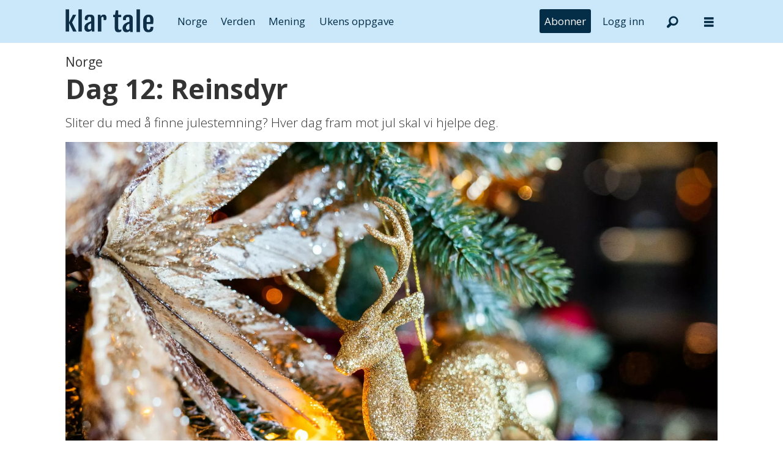

--- FILE ---
content_type: text/html; charset=UTF-8
request_url: https://www.klartale.no/norge/dag-12-reinsdyr/2866178
body_size: 21015
content:
<!DOCTYPE html>
<html lang="nb-NO" dir="ltr" class="resp_fonts">

    <head>
                
                <script type="module">
                    import { ClientAPI } from '/view-resources/baseview/public/common/ClientAPI/index.js?v=1768468595-L4';
                    window.labClientAPI = new ClientAPI({
                        pageData: {
                            url: 'https://www.klartale.no/norge/dag-12-reinsdyr/2866178',
                            pageType: 'article',
                            pageId: '2866178',
                            section: 'norge',
                            title: 'Dag 12: Reinsdyr',
                            seotitle: 'Dag 12: Reinsdyr – Klar Tale',
                            sometitle: 'Dag 12: Reinsdyr',
                            description: 'Sliter du med å finne julestemning? Hver dag fram mot jul skal vi hjelpe deg.',
                            seodescription: 'Sliter du med å finne julestemning? Hver dag fram mot jul skal vi hjelpe deg.',
                            somedescription: 'Sliter du med å finne julestemning? Hver dag fram mot jul skal vi hjelpe deg.',
                            device: 'desktop',
                            cmsVersion: '4.2.15',
                            contentLanguage: 'nb-NO',
                            published: '2022-12-12T04:00:00.000Z',
                            tags: ["norge", "høytid", "advent", "jul"],
                            bylines: ["Petter Johansen Skipperø "],
                            site: {
                                domain: 'https://www.klartale.no',
                                id: '6',
                                alias: 'klartale'
                            }
                            // Todo: Add paywall info ...
                        },
                        debug: false
                    });
                </script>

                <title>Dag 12: Reinsdyr – Klar Tale</title>
                <meta name="title" content="Dag 12: Reinsdyr – Klar Tale">
                <meta name="description" content="Sliter du med å finne julestemning? Hver dag fram mot jul skal vi hjelpe deg.">
                <meta http-equiv="Content-Type" content="text/html; charset=utf-8">
                <link rel="canonical" href="https://www.klartale.no/norge/dag-12-reinsdyr/2866178">
                <meta name="viewport" content="width=device-width, initial-scale=1">
                
                <meta property="og:type" content="article">
                <meta property="og:title" content="Dag 12: Reinsdyr">
                <meta property="og:description" content="Sliter du med å finne julestemning? Hver dag fram mot jul skal vi hjelpe deg.">
                <meta property="article:published_time" content="2022-12-12T04:00:00.000Z">
                <meta property="article:modified_time" content="2022-12-12T04:00:02.000Z">
                <meta property="article:author" content="Petter Johansen Skipperø ">
                <meta property="article:tag" content="norge">
                <meta property="article:tag" content="høytid">
                <meta property="article:tag" content="advent">
                <meta property="article:tag" content="jul">
                <meta property="og:image" content="https://image.klartale.no/2866325.jpg?imageId=2866325&panox=0&panoy=0&panow=0&panoh=0&width=1200&height=792">
                <meta property="og:image:width" content="1200">
                <meta property="og:image:height" content="792">
                <meta name="twitter:card" content="summary_large_image">
                
                <meta name="twitter:title" content="Dag 12: Reinsdyr">
                <meta name="twitter:description" content="Sliter du med å finne julestemning? Hver dag fram mot jul skal vi hjelpe deg.">
                <meta name="twitter:image" content="https://image.klartale.no/2866325.jpg?imageId=2866325&panox=0&panoy=0&panow=0&panoh=0&width=1200&height=792">
                <link rel="alternate" type="application/json+oembed" href="https://www.klartale.no/norge/dag-12-reinsdyr/2866178?lab_viewport=oembed">

                
                <script >function isBoomerangEla(userAgent) {
   return userAgent.includes('Boomerang-ELA');
}

function isBoomerang(userAgent) {
   return userAgent.includes('Boomerang');
}

function getAppName() {
   if(isBoomerangEla(window.navigator.userAgent)) {
    return 'boomerang-ela';
  }

  if (isBoomerang(window.navigator.userAgent)) {
    return 'boomerang';
  }

  const params = new URLSearchParams(window.location.search);

  if ((localStorage && localStorage.getItem('isPswv') === 'true') || params.get('source') === 'pswv') {
    return 'pswv';
  }

  if ((localStorage && localStorage.getItem('inPrenly') === 'true') || params.get('prenly') === '1') {
    return 'prenly';
  }

  return null;
}

const docCookies = document.cookie.split('; ').reduce((acc, cookieStr) => {
    const [name, value] = cookieStr.split('=');
    acc[name] = decodeURIComponent(value);
    return acc;
}, {});

const userState = {
    appName: getAppName(),
    isLoggedIn: Object.keys(docCookies).some(c => c === 'Paywall-Subscriber'),
    hasSubscription: Object.keys(docCookies).some(c => c === 'Paywall-Token')
};</script><script >document.addEventListener("DOMContentLoaded", function() {
    if (!userState.hasSubscription) {
        const subscribeMenu = document.querySelector('.menu--subscribe');
        subscribeMenu.style.setProperty('display', 'block', 'important');
    }
    if(userState.isLoggedIn) {
       const logout = document.querySelector('.menu--logout');
       logout.style.setProperty('display', 'block', 'important');
    } else {
       const login = document.querySelector('.menu--login');
       login.style.setProperty('display', 'block', 'important');
    }
});</script><script >function displayPaywallBlock() {
    const teaser = document.querySelector('.paywallTeaser');
    if (teaser) {
        teaser.style.display = "flex";
        teaser.style.justifyContent = "center";
        teaser.style.width = "100%";
    }
};

tp = window.tp || [];
tp.push(["setAid", 'LsR7ohlQpu']);
tp.push(["setUseTinypassAccounts", false]);
tp.push(['setUsePianoIdUserProvider', true]);
tp.push(['setCxenseSiteId', '1145199474754072335']);

// set endpoint and if in the sandbox env.
tp.push(["setSandbox", false]);
// tp.push(["setEndpoint", "https://sandbox.tinypass.com/api/v3"]);
// prod endpoint
tp.push(["setEndpoint", "https://buy.piano.io/api/v3"]);

// comment out when not debugging
tp.push(["setDebug", false]);

// Execute when the page is first loaded
document.addEventListener("DOMContentLoaded", function() {
tp.push(["init", function() {
    const body = document.querySelector('body'); 
    const isPremium =  body?.classList?.contains('has-paywall') ?? false;
    const isApp = Boolean(userState.appName);

    window.tp.push(['setCustomVariable', 'premium', isPremium]);
    window.tp.push(['setCustomVariable', 'user_state', userState.hasSubscription ? 'valid' : 'expired']);
    window.tp.push(['setCustomVariable', 'logged_in', userState.isLoggedIn]);
    window.tp.push(['setCustomVariable', 'app', isApp]);
    window.tp.push(['setCustomVariable', 'in_app', isApp]);
    window.tp.push(['setCustomVariable', 'app_name', userState.appName]);
    
    tp.experience.init()
       setTimeout(() => {
          displayPaywallBlock();
     }, 500);
}]);
});

(function(src) {
  var a = document.createElement("script");
  a.type = "text/javascript";
  a.src = src;
  a.onerror = displayPaywallBlock;
  var b = document.getElementsByTagName("script")[0];
  b.parentNode.insertBefore(a, b)
})("//cdn.piano.io/api/tinypass.min.js");</script><script >document.addEventListener("DOMContentLoaded", function() {
    const targetElement = document.querySelector("#main > div.articleHeader > div.meta > div.social");
    if (targetElement) {
      targetElement.id = "speechbox";
    }
  });</script><script >document.addEventListener("DOMContentLoaded", function() {
    const subscribeBtn = document.querySelector('.menu--subscribe-btn a');

    if (subscribeBtn) {
      const url = new URL(subscribeBtn.getAttribute('href'));
      const returnUrl = new URL('https://api.klartale.no/paywall/login');
      returnUrl.searchParams.set('siteAlias', 'klartale');
      const contentUrl = new URL(window.location.href);
      if(!userState.isLoggedIn) {
          contentUrl.searchParams.set('signedInSuccess', 'true');
      }
      returnUrl.searchParams.set('contentUrl', contentUrl.toString());
      url.searchParams.set('returnUrl', returnUrl.toString());
      subscribeBtn.setAttribute('href', url.toString());
    }
});</script><script src="https://cdn.klartale.no/analytics-injector/analytics-injector.js" data-piano-site-id="636446" data-segment-write-key="Y14xYv98CNqgzpBNw6WI3yoeJhoHS6EW" data-hightouch-write-key="76e28c2b2db2457e4ce69fc700fa05bd8ad03590e0ba43158b40892dfb219194" data-chartbeat-enabled="true" data-enable-utm="true" data-campaign-prefix="utm_,at_" data-clarity-id="fgptk51c2c"></script>
                <style >.menu--login, .menu--logout, .menu--subscribe {
  display: none !important;
}</style><style >.paywallTeaser {
  display: none;
}</style>
                <link rel="stylesheet" type="text/css" href="https://cdn.jsdelivr.net/npm/toastify-js/src/toastify.min.css">
                <meta property="og:url" content="https://www.klartale.no/norge/dag-12-reinsdyr/2866178">
                        <link type="image/x-icon" rel="icon" href="/view-resources/dachser2/public/klartale/favicon.ico">
                        <link type="image/svg+xml" rel="icon" href="/view-resources/dachser2/public/klartale/favicon.svg">
                        <link type="image/png" rel="icon" sizes="96x96" href="/view-resources/dachser2/public/klartale/favicon96x96.png">
                        <link type="image/png" rel="icon" sizes="180x180" href="/view-resources/dachser2/public/klartale/apple-touch-icon.png">
                        <link type="image/png" rel="icon" sizes="192x192" href="/view-resources/dachser2/public/klartale/android-chrome-192x192.png">
                        <link type="image/png" rel="icon" sizes="512x512" href="/view-resources/dachser2/public/klartale/android-chrome-512x512.png">
                    
                <link href="https://fonts.googleapis.com/css?family=Merriweather:300,400,700,900" rel="stylesheet" >
                <link rel="stylesheet" href="/view-resources/view/css/grid.css?v=1768468595-L4">
                <link rel="stylesheet" href="/view-resources/view/css/main.css?v=1768468595-L4">
                <link rel="stylesheet" href="/view-resources/view/css/colors.css?v=1768468595-L4">
                <link rel="stylesheet" href="/view-resources/view/css/print.css?v=1768468595-L4" media="print">
                <link rel="stylesheet" href="/view-resources/view/css/foundation-icons/foundation-icons.css?v=1768468595-L4">
                <link rel="stylesheet" href="/view-resources/view/css/site/klartale.css?v=1768468595-L4">
                <style data-key="custom_properties">
                    :root{--primary: rgba(0,0,0,1);--secondary: rgba(255,255,255,1);--quaternary: rgba(4,45,72,1);--tertiary: rgba(203,232,251,1);--bg-primary: rgba(0,0,0,1);--bg-tertiary: rgba(244,243,240,1);--bg-quinary: rgba(4,45,72,1);--bg-senary: rgba(203,232,251,1);--bg-septenary: rgba(252,224,225,1);--bg-octonary: rgba(216,231,185,1);--bg-nonary: rgba(198,229,232,1);--bg-white: rgba(253,228,206,1);--bg-black: rgba(239,218,235,1);--bg-quaternary: rgba(208, 200, 200, 1);--bg-custom-1: rgba(245,233,217,1);--bg-secondary: rgba(208, 200, 200, 1);--bg-custom-2: rgba(90,70,50,1);--bg-custom-3: rgba(208, 200, 200, 1);}
                </style>
                <style data-key="background_colors">
                    .bg-primary {background-color: rgba(0,0,0,1);color: #fff;}.bg-tertiary {background-color: rgba(244,243,240,1);}.bg-quinary {background-color: rgba(4,45,72,1);color: #fff;}.bg-senary {background-color: rgba(203,232,251,1);}.bg-septenary {background-color: rgba(252,224,225,1);}.bg-octonary {background-color: rgba(216,231,185,1);}.bg-nonary {background-color: rgba(198,229,232,1);}.bg-white {background-color: rgba(253,228,206,1);}.bg-black {background-color: rgba(239,218,235,1);}.bg-quaternary {background-color: rgba(208, 200, 200, 1);}.bg-custom-1 {background-color: rgba(245,233,217,1);}.bg-secondary {background-color: rgba(208, 200, 200, 1);}.bg-custom-2 {background-color: rgba(90,70,50,1);color: #fff;}.bg-custom-3 {background-color: rgba(208, 200, 200, 1);}@media (max-width: 1023px) { .color_mobile_bg-primary {background-color: rgba(0,0,0,1);color: #fff;}}@media (max-width: 1023px) { .color_mobile_bg-tertiary {background-color: rgba(244,243,240,1);}}@media (max-width: 1023px) { .color_mobile_bg-quinary {background-color: rgba(4,45,72,1);color: #fff;}}@media (max-width: 1023px) { .color_mobile_bg-senary {background-color: rgba(203,232,251,1);}}@media (max-width: 1023px) { .color_mobile_bg-septenary {background-color: rgba(252,224,225,1);}}@media (max-width: 1023px) { .color_mobile_bg-octonary {background-color: rgba(216,231,185,1);}}@media (max-width: 1023px) { .color_mobile_bg-nonary {background-color: rgba(198,229,232,1);}}@media (max-width: 1023px) { .color_mobile_bg-white {background-color: rgba(253,228,206,1);}}@media (max-width: 1023px) { .color_mobile_bg-black {background-color: rgba(239,218,235,1);}}@media (max-width: 1023px) { .color_mobile_bg-quaternary {background-color: rgba(208, 200, 200, 1);}}@media (max-width: 1023px) { .color_mobile_bg-custom-1 {background-color: rgba(245,233,217,1);}}@media (max-width: 1023px) { .color_mobile_bg-secondary {background-color: rgba(208, 200, 200, 1);}}@media (max-width: 1023px) { .color_mobile_bg-custom-2 {background-color: rgba(90,70,50,1);color: #fff;}}@media (max-width: 1023px) { .color_mobile_bg-custom-3 {background-color: rgba(208, 200, 200, 1);}}
                </style>
                <style data-key="background_colors_opacity">
                    .bg-primary.op-bg_20 {background-color: rgba(0, 0, 0, 0.2);color: #fff;}.bg-primary.op-bg_40 {background-color: rgba(0, 0, 0, 0.4);color: #fff;}.bg-primary.op-bg_60 {background-color: rgba(0, 0, 0, 0.6);color: #fff;}.bg-primary.op-bg_80 {background-color: rgba(0, 0, 0, 0.8);color: #fff;}.bg-tertiary.op-bg_20 {background-color: rgba(244, 243, 240, 0.2);}.bg-tertiary.op-bg_40 {background-color: rgba(244, 243, 240, 0.4);}.bg-tertiary.op-bg_60 {background-color: rgba(244, 243, 240, 0.6);}.bg-tertiary.op-bg_80 {background-color: rgba(244, 243, 240, 0.8);}.bg-quinary.op-bg_20 {background-color: rgba(4, 45, 72, 0.2);color: #fff;}.bg-quinary.op-bg_40 {background-color: rgba(4, 45, 72, 0.4);color: #fff;}.bg-quinary.op-bg_60 {background-color: rgba(4, 45, 72, 0.6);color: #fff;}.bg-quinary.op-bg_80 {background-color: rgba(4, 45, 72, 0.8);color: #fff;}.bg-senary.op-bg_20 {background-color: rgba(203, 232, 251, 0.2);}.bg-senary.op-bg_40 {background-color: rgba(203, 232, 251, 0.4);}.bg-senary.op-bg_60 {background-color: rgba(203, 232, 251, 0.6);}.bg-senary.op-bg_80 {background-color: rgba(203, 232, 251, 0.8);}.bg-septenary.op-bg_20 {background-color: rgba(252, 224, 225, 0.2);}.bg-septenary.op-bg_40 {background-color: rgba(252, 224, 225, 0.4);}.bg-septenary.op-bg_60 {background-color: rgba(252, 224, 225, 0.6);}.bg-septenary.op-bg_80 {background-color: rgba(252, 224, 225, 0.8);}.bg-octonary.op-bg_20 {background-color: rgba(216, 231, 185, 0.2);}.bg-octonary.op-bg_40 {background-color: rgba(216, 231, 185, 0.4);}.bg-octonary.op-bg_60 {background-color: rgba(216, 231, 185, 0.6);}.bg-octonary.op-bg_80 {background-color: rgba(216, 231, 185, 0.8);}.bg-nonary.op-bg_20 {background-color: rgba(198, 229, 232, 0.2);}.bg-nonary.op-bg_40 {background-color: rgba(198, 229, 232, 0.4);}.bg-nonary.op-bg_60 {background-color: rgba(198, 229, 232, 0.6);}.bg-nonary.op-bg_80 {background-color: rgba(198, 229, 232, 0.8);}.bg-white.op-bg_20 {background-color: rgba(253, 228, 206, 0.2);}.bg-white.op-bg_40 {background-color: rgba(253, 228, 206, 0.4);}.bg-white.op-bg_60 {background-color: rgba(253, 228, 206, 0.6);}.bg-white.op-bg_80 {background-color: rgba(253, 228, 206, 0.8);}.bg-black.op-bg_20 {background-color: rgba(239, 218, 235, 0.2);}.bg-black.op-bg_40 {background-color: rgba(239, 218, 235, 0.4);}.bg-black.op-bg_60 {background-color: rgba(239, 218, 235, 0.6);}.bg-black.op-bg_80 {background-color: rgba(239, 218, 235, 0.8);}.bg-quaternary.op-bg_20 {background-color: rgba(208, 200, 200, 0.2);}.bg-quaternary.op-bg_40 {background-color: rgba(208, 200, 200, 0.4);}.bg-quaternary.op-bg_60 {background-color: rgba(208, 200, 200, 0.6);}.bg-quaternary.op-bg_80 {background-color: rgba(208, 200, 200, 0.8);}.bg-custom-1.op-bg_20 {background-color: rgba(245, 233, 217, 0.2);}.bg-custom-1.op-bg_40 {background-color: rgba(245, 233, 217, 0.4);}.bg-custom-1.op-bg_60 {background-color: rgba(245, 233, 217, 0.6);}.bg-custom-1.op-bg_80 {background-color: rgba(245, 233, 217, 0.8);}.bg-secondary.op-bg_20 {background-color: rgba(208, 200, 200, 0.2);}.bg-secondary.op-bg_40 {background-color: rgba(208, 200, 200, 0.4);}.bg-secondary.op-bg_60 {background-color: rgba(208, 200, 200, 0.6);}.bg-secondary.op-bg_80 {background-color: rgba(208, 200, 200, 0.8);}.bg-custom-2.op-bg_20 {background-color: rgba(90, 70, 50, 0.2);color: #fff;}.bg-custom-2.op-bg_40 {background-color: rgba(90, 70, 50, 0.4);color: #fff;}.bg-custom-2.op-bg_60 {background-color: rgba(90, 70, 50, 0.6);color: #fff;}.bg-custom-2.op-bg_80 {background-color: rgba(90, 70, 50, 0.8);color: #fff;}.bg-custom-3.op-bg_20 {background-color: rgba(208, 200, 200, 0.2);}.bg-custom-3.op-bg_40 {background-color: rgba(208, 200, 200, 0.4);}.bg-custom-3.op-bg_60 {background-color: rgba(208, 200, 200, 0.6);}.bg-custom-3.op-bg_80 {background-color: rgba(208, 200, 200, 0.8);}@media (max-width: 1023px) { .color_mobile_bg-primary.op-bg_20 {background-color: rgba(0, 0, 0, 0.2);color: #fff;}}@media (max-width: 1023px) { .color_mobile_bg-primary.op-bg_40 {background-color: rgba(0, 0, 0, 0.4);color: #fff;}}@media (max-width: 1023px) { .color_mobile_bg-primary.op-bg_60 {background-color: rgba(0, 0, 0, 0.6);color: #fff;}}@media (max-width: 1023px) { .color_mobile_bg-primary.op-bg_80 {background-color: rgba(0, 0, 0, 0.8);color: #fff;}}@media (max-width: 1023px) { .color_mobile_bg-tertiary.op-bg_20 {background-color: rgba(244, 243, 240, 0.2);}}@media (max-width: 1023px) { .color_mobile_bg-tertiary.op-bg_40 {background-color: rgba(244, 243, 240, 0.4);}}@media (max-width: 1023px) { .color_mobile_bg-tertiary.op-bg_60 {background-color: rgba(244, 243, 240, 0.6);}}@media (max-width: 1023px) { .color_mobile_bg-tertiary.op-bg_80 {background-color: rgba(244, 243, 240, 0.8);}}@media (max-width: 1023px) { .color_mobile_bg-quinary.op-bg_20 {background-color: rgba(4, 45, 72, 0.2);color: #fff;}}@media (max-width: 1023px) { .color_mobile_bg-quinary.op-bg_40 {background-color: rgba(4, 45, 72, 0.4);color: #fff;}}@media (max-width: 1023px) { .color_mobile_bg-quinary.op-bg_60 {background-color: rgba(4, 45, 72, 0.6);color: #fff;}}@media (max-width: 1023px) { .color_mobile_bg-quinary.op-bg_80 {background-color: rgba(4, 45, 72, 0.8);color: #fff;}}@media (max-width: 1023px) { .color_mobile_bg-senary.op-bg_20 {background-color: rgba(203, 232, 251, 0.2);}}@media (max-width: 1023px) { .color_mobile_bg-senary.op-bg_40 {background-color: rgba(203, 232, 251, 0.4);}}@media (max-width: 1023px) { .color_mobile_bg-senary.op-bg_60 {background-color: rgba(203, 232, 251, 0.6);}}@media (max-width: 1023px) { .color_mobile_bg-senary.op-bg_80 {background-color: rgba(203, 232, 251, 0.8);}}@media (max-width: 1023px) { .color_mobile_bg-septenary.op-bg_20 {background-color: rgba(252, 224, 225, 0.2);}}@media (max-width: 1023px) { .color_mobile_bg-septenary.op-bg_40 {background-color: rgba(252, 224, 225, 0.4);}}@media (max-width: 1023px) { .color_mobile_bg-septenary.op-bg_60 {background-color: rgba(252, 224, 225, 0.6);}}@media (max-width: 1023px) { .color_mobile_bg-septenary.op-bg_80 {background-color: rgba(252, 224, 225, 0.8);}}@media (max-width: 1023px) { .color_mobile_bg-octonary.op-bg_20 {background-color: rgba(216, 231, 185, 0.2);}}@media (max-width: 1023px) { .color_mobile_bg-octonary.op-bg_40 {background-color: rgba(216, 231, 185, 0.4);}}@media (max-width: 1023px) { .color_mobile_bg-octonary.op-bg_60 {background-color: rgba(216, 231, 185, 0.6);}}@media (max-width: 1023px) { .color_mobile_bg-octonary.op-bg_80 {background-color: rgba(216, 231, 185, 0.8);}}@media (max-width: 1023px) { .color_mobile_bg-nonary.op-bg_20 {background-color: rgba(198, 229, 232, 0.2);}}@media (max-width: 1023px) { .color_mobile_bg-nonary.op-bg_40 {background-color: rgba(198, 229, 232, 0.4);}}@media (max-width: 1023px) { .color_mobile_bg-nonary.op-bg_60 {background-color: rgba(198, 229, 232, 0.6);}}@media (max-width: 1023px) { .color_mobile_bg-nonary.op-bg_80 {background-color: rgba(198, 229, 232, 0.8);}}@media (max-width: 1023px) { .color_mobile_bg-white.op-bg_20 {background-color: rgba(253, 228, 206, 0.2);}}@media (max-width: 1023px) { .color_mobile_bg-white.op-bg_40 {background-color: rgba(253, 228, 206, 0.4);}}@media (max-width: 1023px) { .color_mobile_bg-white.op-bg_60 {background-color: rgba(253, 228, 206, 0.6);}}@media (max-width: 1023px) { .color_mobile_bg-white.op-bg_80 {background-color: rgba(253, 228, 206, 0.8);}}@media (max-width: 1023px) { .color_mobile_bg-black.op-bg_20 {background-color: rgba(239, 218, 235, 0.2);}}@media (max-width: 1023px) { .color_mobile_bg-black.op-bg_40 {background-color: rgba(239, 218, 235, 0.4);}}@media (max-width: 1023px) { .color_mobile_bg-black.op-bg_60 {background-color: rgba(239, 218, 235, 0.6);}}@media (max-width: 1023px) { .color_mobile_bg-black.op-bg_80 {background-color: rgba(239, 218, 235, 0.8);}}@media (max-width: 1023px) { .color_mobile_bg-quaternary.op-bg_20 {background-color: rgba(208, 200, 200, 0.2);}}@media (max-width: 1023px) { .color_mobile_bg-quaternary.op-bg_40 {background-color: rgba(208, 200, 200, 0.4);}}@media (max-width: 1023px) { .color_mobile_bg-quaternary.op-bg_60 {background-color: rgba(208, 200, 200, 0.6);}}@media (max-width: 1023px) { .color_mobile_bg-quaternary.op-bg_80 {background-color: rgba(208, 200, 200, 0.8);}}@media (max-width: 1023px) { .color_mobile_bg-custom-1.op-bg_20 {background-color: rgba(245, 233, 217, 0.2);}}@media (max-width: 1023px) { .color_mobile_bg-custom-1.op-bg_40 {background-color: rgba(245, 233, 217, 0.4);}}@media (max-width: 1023px) { .color_mobile_bg-custom-1.op-bg_60 {background-color: rgba(245, 233, 217, 0.6);}}@media (max-width: 1023px) { .color_mobile_bg-custom-1.op-bg_80 {background-color: rgba(245, 233, 217, 0.8);}}@media (max-width: 1023px) { .color_mobile_bg-secondary.op-bg_20 {background-color: rgba(208, 200, 200, 0.2);}}@media (max-width: 1023px) { .color_mobile_bg-secondary.op-bg_40 {background-color: rgba(208, 200, 200, 0.4);}}@media (max-width: 1023px) { .color_mobile_bg-secondary.op-bg_60 {background-color: rgba(208, 200, 200, 0.6);}}@media (max-width: 1023px) { .color_mobile_bg-secondary.op-bg_80 {background-color: rgba(208, 200, 200, 0.8);}}@media (max-width: 1023px) { .color_mobile_bg-custom-2.op-bg_20 {background-color: rgba(90, 70, 50, 0.2);color: #fff;}}@media (max-width: 1023px) { .color_mobile_bg-custom-2.op-bg_40 {background-color: rgba(90, 70, 50, 0.4);color: #fff;}}@media (max-width: 1023px) { .color_mobile_bg-custom-2.op-bg_60 {background-color: rgba(90, 70, 50, 0.6);color: #fff;}}@media (max-width: 1023px) { .color_mobile_bg-custom-2.op-bg_80 {background-color: rgba(90, 70, 50, 0.8);color: #fff;}}@media (max-width: 1023px) { .color_mobile_bg-custom-3.op-bg_20 {background-color: rgba(208, 200, 200, 0.2);}}@media (max-width: 1023px) { .color_mobile_bg-custom-3.op-bg_40 {background-color: rgba(208, 200, 200, 0.4);}}@media (max-width: 1023px) { .color_mobile_bg-custom-3.op-bg_60 {background-color: rgba(208, 200, 200, 0.6);}}@media (max-width: 1023px) { .color_mobile_bg-custom-3.op-bg_80 {background-color: rgba(208, 200, 200, 0.8);}}
                </style>
                <style data-key="border_colors">
                    .border-bg-primary{--border-color: var(--bg-primary);}.mobile_border-bg-primary{--mobile-border-color: var(--bg-primary);}.border-bg-tertiary{--border-color: var(--bg-tertiary);}.mobile_border-bg-tertiary{--mobile-border-color: var(--bg-tertiary);}.border-bg-quinary{--border-color: var(--bg-quinary);}.mobile_border-bg-quinary{--mobile-border-color: var(--bg-quinary);}.border-bg-senary{--border-color: var(--bg-senary);}.mobile_border-bg-senary{--mobile-border-color: var(--bg-senary);}.border-bg-septenary{--border-color: var(--bg-septenary);}.mobile_border-bg-septenary{--mobile-border-color: var(--bg-septenary);}.border-bg-octonary{--border-color: var(--bg-octonary);}.mobile_border-bg-octonary{--mobile-border-color: var(--bg-octonary);}.border-bg-nonary{--border-color: var(--bg-nonary);}.mobile_border-bg-nonary{--mobile-border-color: var(--bg-nonary);}.border-bg-white{--border-color: var(--bg-white);}.mobile_border-bg-white{--mobile-border-color: var(--bg-white);}.border-bg-black{--border-color: var(--bg-black);}.mobile_border-bg-black{--mobile-border-color: var(--bg-black);}.border-bg-quaternary{--border-color: var(--bg-quaternary);}.mobile_border-bg-quaternary{--mobile-border-color: var(--bg-quaternary);}.border-bg-custom-1{--border-color: var(--bg-custom-1);}.mobile_border-bg-custom-1{--mobile-border-color: var(--bg-custom-1);}.border-bg-secondary{--border-color: var(--bg-secondary);}.mobile_border-bg-secondary{--mobile-border-color: var(--bg-secondary);}.border-bg-custom-2{--border-color: var(--bg-custom-2);}.mobile_border-bg-custom-2{--mobile-border-color: var(--bg-custom-2);}.border-bg-custom-3{--border-color: var(--bg-custom-3);}.mobile_border-bg-custom-3{--mobile-border-color: var(--bg-custom-3);}
                </style>
                <style data-key="font_colors">
                    .primary {color: rgba(0,0,0,1) !important;}.secondary {color: rgba(255,255,255,1) !important;}.quaternary {color: rgba(4,45,72,1) !important;}.tertiary {color: rgba(203,232,251,1) !important;}@media (max-width: 1023px) { .color_mobile_primary {color: rgba(0,0,0,1) !important;}}@media (max-width: 1023px) { .color_mobile_secondary {color: rgba(255,255,255,1) !important;}}@media (max-width: 1023px) { .color_mobile_quaternary {color: rgba(4,45,72,1) !important;}}@media (max-width: 1023px) { .color_mobile_tertiary {color: rgba(203,232,251,1) !important;}}
                </style>
                <style data-key="image_gradient">
                    .image-gradient-bg-primary{--background-color: var(--bg-primary);}.color_mobile_image-gradient-bg-primary{--mobile-background-color: var(--bg-primary);}.image-gradient-bg-tertiary{--background-color: var(--bg-tertiary);}.color_mobile_image-gradient-bg-tertiary{--mobile-background-color: var(--bg-tertiary);}.image-gradient-bg-quinary{--background-color: var(--bg-quinary);}.color_mobile_image-gradient-bg-quinary{--mobile-background-color: var(--bg-quinary);}.image-gradient-bg-senary{--background-color: var(--bg-senary);}.color_mobile_image-gradient-bg-senary{--mobile-background-color: var(--bg-senary);}.image-gradient-bg-septenary{--background-color: var(--bg-septenary);}.color_mobile_image-gradient-bg-septenary{--mobile-background-color: var(--bg-septenary);}.image-gradient-bg-octonary{--background-color: var(--bg-octonary);}.color_mobile_image-gradient-bg-octonary{--mobile-background-color: var(--bg-octonary);}.image-gradient-bg-nonary{--background-color: var(--bg-nonary);}.color_mobile_image-gradient-bg-nonary{--mobile-background-color: var(--bg-nonary);}.image-gradient-bg-white{--background-color: var(--bg-white);}.color_mobile_image-gradient-bg-white{--mobile-background-color: var(--bg-white);}.image-gradient-bg-black{--background-color: var(--bg-black);}.color_mobile_image-gradient-bg-black{--mobile-background-color: var(--bg-black);}.image-gradient-bg-quaternary{--background-color: var(--bg-quaternary);}.color_mobile_image-gradient-bg-quaternary{--mobile-background-color: var(--bg-quaternary);}.image-gradient-bg-custom-1{--background-color: var(--bg-custom-1);}.color_mobile_image-gradient-bg-custom-1{--mobile-background-color: var(--bg-custom-1);}.image-gradient-bg-secondary{--background-color: var(--bg-secondary);}.color_mobile_image-gradient-bg-secondary{--mobile-background-color: var(--bg-secondary);}.image-gradient-bg-custom-2{--background-color: var(--bg-custom-2);}.color_mobile_image-gradient-bg-custom-2{--mobile-background-color: var(--bg-custom-2);}.image-gradient-bg-custom-3{--background-color: var(--bg-custom-3);}.color_mobile_image-gradient-bg-custom-3{--mobile-background-color: var(--bg-custom-3);}
                </style>
                <style data-key="custom_css_variables">
                :root {
                    --lab_page_width: 1088px;
                    --lab_columns_gutter: 11px;
                    --space-top: ;
                    --space-top-adnuntiusAd: ;
                }

                @media(max-width: 767px) {
                    :root {
                        --lab_columns_gutter: 10px;
                    }
                }

                @media(min-width: 767px) {
                    :root {
                    }
                }
                </style>
<script src="/view-resources/public/common/JWTCookie.js?v=1768468595-L4"></script>
<script src="/view-resources/public/common/Paywall.js?v=1768468595-L4"></script>
                <script>
                window.Dac = window.Dac || {};
                (function () {
                    if (navigator) {
                        window.Dac.clientData = {
                            language: navigator.language,
                            userAgent: navigator.userAgent,
                            innerWidth: window.innerWidth,
                            innerHeight: window.innerHeight,
                            deviceByMediaQuery: getDeviceByMediaQuery(),
                            labDevice: 'desktop', // Device from labrador
                            device: 'desktop', // Device from varnish
                            paywall: {
                                isAuthenticated: isPaywallAuthenticated(),
                                toggleAuthenticatedContent: toggleAuthenticatedContent,
                                requiredProducts: [],
                            },
                            page: {
                                id: '2866178',
                                extId: 'klartale-LWXYS4TAZNB5NP6WBGPXVMZNLA'
                            },
                            siteAlias: 'klartale',
                            debug: window.location.href.includes('debug=1')
                        };
                        function getDeviceByMediaQuery() {
                            if (window.matchMedia('(max-width: 767px)').matches) return 'mobile';
                            if (window.matchMedia('(max-width: 1023px)').matches) return 'tablet';
                            return 'desktop';
                        }

                        function isPaywallAuthenticated() {
                            if (window.Dac && window.Dac.JWTCookie) {
                                var JWTCookie = new Dac.JWTCookie({ debug: false });
                                return JWTCookie.isAuthenticated();
                            }
                            return false;
                        }

                        function toggleAuthenticatedContent(settings) {
                            if (!window.Dac || !window.Dac.Paywall) {
                                return;
                            }
                            var Paywall = new Dac.Paywall();
                            var updateDOM = Paywall.updateDOM;

                            if(settings && settings.displayUserName) {
                                var userName = Paywall.getUserName().then((userName) => {
                                    updateDOM(userName !== false, userName, settings.optionalGreetingText);
                                });
                            } else {
                                updateDOM(window.Dac.clientData.paywall.isAuthenticated);
                            }
                        }
                    }
                }());
                </script>

                    <script type="module" src="/view-resources/baseview/public/common/baseview/moduleHandlers.js?v=1768468595-L4" data-cookieconsent="ignore"></script>
<!-- DataLayer -->
<script>

    var dataLayerData = {};

        dataLayerData['articleAuthors'] = 'Petter Johansen Skipperø';

    dataLayer = [dataLayerData];
</script>
                <link href="https://fonts.googleapis.com/css?family=Open+Sans:regular,300italic,300,500italic,500,700,700italic,800italic,800" rel="stylesheet" >
                <style id="dachser-vieweditor-styles">
                    body { font-family: "Open Sans"; font-weight: normal; font-style: normal; }
                    .factbox h2 { font-family: "Open Sans"; font-weight: normal; font-style: normal; font-size: 1.4375rem; }
                    .factbox .fact { font-family: "Open Sans"; font-weight: normal; font-style: normal; font-size: 1.0625rem; }
                    .articleHeader .headline { font-family: "Open Sans"; font-weight: 700; font-style: normal; }
                    article .bodytext figure .caption { font-family: "Open Sans"; font-weight: 500; font-style: normal; font-size: 0.8125rem; }
                    article .articleHeader .caption { font-family: "Open Sans"; font-weight: 500; font-style: normal; font-size: 0.8125rem; }
                    .font-OpenSans { font-family: "Open Sans" !important; }
                    .font-OpenSans.font-weight-normal { font-weight: normal !important; }
                    .font-OpenSans.font-weight-light { font-weight: 300 !important; }
                    .font-OpenSans.font-weight-bold { font-weight: 700 !important; }
                    .font-OpenSans.font-weight-black { font-weight: 800 !important; }
                </style>
                <style id="css_variables"></style>
                <script>
                    window.dachserData = {
                        _data: {},
                        _instances: {},
                        get: function(key) {
                            return dachserData._data[key] || null;
                        },
                        set: function(key, value) {
                            dachserData._data[key] = value;
                        },
                        push: function(key, value) {
                            if (!dachserData._data[key]) {
                                dachserData._data[key] = [];
                            }
                            dachserData._data[key].push(value);
                        },
                        setInstance: function(key, identifier, instance) {
                            if (!dachserData._instances[key]) {
                                dachserData._instances[key] = {};
                            }
                            dachserData._instances[key][identifier] = instance;
                        },
                        getInstance: function(key, identifier) {
                            return dachserData._instances[key] ? dachserData._instances[key][identifier] || null : null;
                        },
                        reflow: () => {}
                    };
                </script>
                

                <script type="application/ld+json">
                [{"@context":"http://schema.org","@type":"WebSite","name":"klartale","url":"https://www.klartale.no"},{"@context":"https://schema.org","@type":"NewsArticle","headline":"Dag 12: Reinsdyr – Klar Tale","description":"Sliter du med å finne julestemning? Hver dag fram mot jul skal vi hjelpe deg.","mainEntityOfPage":{"@id":"https://www.klartale.no/norge/dag-12-reinsdyr/2866178"},"availableLanguage":[{"@type":"Language","alternateName":"nb-NO"}],"image":["https://image.klartale.no/?imageId=2866325&width=1200","https://image.klartale.no/?imageId=200145&width=1200"],"keywords":"norge, høytid, advent, jul","author":[{"@type":"Person","name":"Petter Johansen Skipperø "}],"publisher":{"@type":"Organization","name":"klartale","logo":{"@type":"ImageObject","url":"/view-resources/dachser2/public/klartale/logo.png"}},"datePublished":"2022-12-12T04:00:00.000Z","dateModified":"2022-12-12T04:00:02.000Z"}]
                </script>                
                <script >document.addEventListener("DOMContentLoaded", function () {
  if (!document.getElementById("speechbox")) {
    const targetElement = document.querySelector("body > header > div.section > div.row > div.row > div.hamburger");
    if (targetElement) {
      targetElement.id = "speechbox";
    }
  }
});</script><script >// Lets us show the users as "logged inn" even if they have no active subscriptions
window.Dac.clientData.paywall.toggleAuthenticatedContent = function() {
    const uniteAuthenticated = document.cookie.split(';').some((item) => item.trim().startsWith('Paywall-Subscriber='));
    if (!window.Dac || !window.Dac.Paywall) return;
    var Paywall = new Dac.Paywall();
    var updateDOM = Paywall.updateDOM;
    updateDOM(uniteAuthenticated);
}</script>
                
                <style >body.notice .paf-toolbar,
body.front .paf-toolbar {
    top: 70px !important;
    left: unset !important;
    right: 10px;
}

@media (min-width: 1100px) {
    body.notice .paf-toolbar,
    body.front .paf-toolbar {
        right: calc((100vw - 1088px) / 2) !important;
    }
}</style>



        <meta property="article:section" content="norge">
<script>
var k5aMeta = { "paid": 0, "wordCount": "0", "lix": "0", "author": ["Petter Johansen Skipperø "], "tag": ["norge", "høytid", "advent", "jul"], "title": "Dag 12: Reinsdyr – Klar Tale", "teasertitle": "Dag 12: Reinsdyr", "kicker": "Norge", "url": "https://www.klartale.no/a/2866178", "login": (Dac.clientData.paywall.isAuthenticated ? 1 : 0), "subscriber": (Dac.clientData.paywall.isAuthenticated ? 1 : 0), "subscriberId": (Dac.clientData.subscriberId ? `"${ Dac.clientData.subscriberId }"` : "") };
</script>
                <script src="//cl.k5a.io/6156b8c81b4d741e051f44c2.js" async></script>


        <style>
            :root {
                
                
            }
        </style>
        
        
    </head>

    <body class="l4 article site_klartale section_norge"
        
        
        >

        
        <script>
        document.addEventListener("DOMContentLoaded", (event) => {
            setScrollbarWidth();
            window.addEventListener('resize', setScrollbarWidth);
        });
        function setScrollbarWidth() {
            const root = document.querySelector(':root');
            const width = (window.innerWidth - document.body.offsetWidth < 21) ? window.innerWidth - document.body.offsetWidth : 15;
            root.style.setProperty('--lab-scrollbar-width', `${ width }px`);
        }
        </script>

        
        <a href="#main" class="skip-link">Jump to main content</a>

        <header class="pageElement pageHeader">
    <div class="section">
    <div class="row grid-align-center">
<figure class="logo">
    <a href=" //klartale.no" aria-label="Gå til forside">
        <img src="/view-resources/dachser2/public/klartale/logo.png"
            alt="Gå til forside. Logo, Klar Tale"
            width="200"
            >
    </a>
</figure>
<div class="row grid-align-center">
<nav class="navigation mainMenu dac-hidden-desktop-down">
	<ul class="menu-list">
			<li class="first-list-item ">
				<a href="/norge" target="_self">Norge</a>
			</li>
			<li class="first-list-item ">
				<a href="/verden" target="_self">Verden</a>
			</li>
			<li class="first-list-item ">
				<a href="/mening" target="_self">Mening</a>
			</li>
			<li class="first-list-item ">
				<a href="/ukensoppgave" target="_self">Ukens oppgave</a>
			</li>
	</ul>
</nav>



	<script>
		(function () {
			const menuLinks = document.querySelectorAll(`nav.mainMenu ul li a`);
			for (let i = 0; i < menuLinks.length; i++) {
				const link = menuLinks[i].pathname;
				if (link === window.location.pathname) {
					menuLinks[i].parentElement.classList.add('lab-link-active');
				} else {
					menuLinks[i].parentElement.classList.remove('lab-link-active');
				}
			}
		})();
	</script>

<nav class="navigation menu--subscribe customMenu1 subscriptionMenu">
	<ul class="menu-list">
			<li class="first-list-item menu--subscribe-btn">
				<a href="https://auth.klartale.no/purchase/digitale-abonnement" target="_self">Abonner</a>
			</li>
	</ul>
</nav>



	<script>
		(function () {
			const menuLinks = document.querySelectorAll(`nav.customMenu1 ul li a`);
			for (let i = 0; i < menuLinks.length; i++) {
				const link = menuLinks[i].pathname;
				if (link === window.location.pathname) {
					menuLinks[i].parentElement.classList.add('lab-link-active');
				} else {
					menuLinks[i].parentElement.classList.remove('lab-link-active');
				}
			}
		})();
	</script>

<nav class="navigation customMenu2">
	<ul class="menu-list">
			<li class="first-list-item menu--login">
				<a href="https://api.klartale.no/paywall/login?siteAlias=klartale" target="_self">Logg inn</a>
			</li>
			<li class="first-list-item menu--logout">
				<a href="https://api.klartale.no/paywall/logout?siteAlias=klartale" target="_self">Logg ut</a>
			</li>
	</ul>
</nav>



	<script>
		(function () {
			const menuLinks = document.querySelectorAll(`nav.customMenu2 ul li a`);
			for (let i = 0; i < menuLinks.length; i++) {
				const link = menuLinks[i].pathname;
				if (link === window.location.pathname) {
					menuLinks[i].parentElement.classList.add('lab-link-active');
				} else {
					menuLinks[i].parentElement.classList.remove('lab-link-active');
				}
			}
		})();
	</script>

<div data-id="pageElements-9" class="search to-be-expanded dac-hidden-desktop-down">

        <button class="search-button search-expander" aria-label="Søk"  aria-expanded="false" aria-controls="search-input-9" >
                <i class="open fi-magnifying-glass"></i>
                <i class="close fi-x"></i>
        </button>

    <form class="search-container" action="/cse" method="get" role="search">
        <label for="search-input-9" class="visuallyhidden">Søk</label>
        <input type="text" id="search-input-9" name="q" placeholder="Søk...">
    </form>
</div>

        <script>
            // Do the check for the search button inside the if statement, so we don't set a global const if there are multiple search buttons
            if (document.querySelector('[data-id="pageElements-9"] .search-button')) {
                // Now we can set a const that is only available inside the if scope
                const searchButton = document.querySelector('[data-id="pageElements-9"] .search-button');
                searchButton.addEventListener('click', (event) => {
                    event.preventDefault();
                    event.stopPropagation();

                    // Toggle the expanded class on the search button and set the aria-expanded attribute.
                    searchButton.parentElement.classList.toggle('expanded');
                    searchButton.setAttribute('aria-expanded', searchButton.getAttribute('aria-expanded') === 'true' ? 'false' : 'true');
                    searchButton.setAttribute('aria-label', searchButton.getAttribute('aria-expanded') === 'true' ? 'Lukk søk' : 'Åpne søk');

                    // Set focus to the input. 
                    // This might be dodgy due to moving focus automatically, but we'll keep it in for now.
                    if (searchButton.getAttribute('aria-expanded') === 'true') {
                        document.getElementById('search-input-9').focus();
                    }
                }, false);
            }

            if (document.getElementById('bonusButton')) {
                document.getElementById('bonusButton').addEventListener('click', (event) => {
                    document.querySelector('[data-id="pageElements-9"] .search-container').submit();
                }, false);
            }

            /*
                There should probably be some sort of sorting of the elements, so that if the search button is to the right,
                the tab order should be the input before the button.
                This is a job for future me.
            */
        </script>
<div class="hamburger to-be-expanded" data-id="pageElements-10">
    <div class="positionRelative">
        <span class="hamburger-button hamburger-expander ">
            <button class="burger-btn" aria-label="Åpne meny" aria-expanded="false" aria-controls="hamburger-container" aria-haspopup="menu">
                    <i class="open fi-list"></i>
                    <i class="close fi-x"></i>
            </button>
        </span>
    </div>

        <div class="hamburger-container" id="hamburger-container">
            <div class="row">
<nav class="navigation mainMenu dac-hidden-desktop-up">
	<ul class="menu-list">
			<li class="first-list-item ">
				<a href="/norge" target="_self">Norge</a>
			</li>
			<li class="first-list-item ">
				<a href="/verden" target="_self">Verden</a>
			</li>
			<li class="first-list-item ">
				<a href="/mening" target="_self">Mening</a>
			</li>
			<li class="first-list-item ">
				<a href="/ukensoppgave" target="_self">Ukens oppgave</a>
			</li>
	</ul>
</nav>



	<script>
		(function () {
			const menuLinks = document.querySelectorAll(`nav.mainMenu ul li a`);
			for (let i = 0; i < menuLinks.length; i++) {
				const link = menuLinks[i].pathname;
				if (link === window.location.pathname) {
					menuLinks[i].parentElement.classList.add('lab-link-active');
				} else {
					menuLinks[i].parentElement.classList.remove('lab-link-active');
				}
			}
		})();
	</script>

<div class="row">
<nav class="navigation dropdownMenu">
	<ul class="menu-list">
			<li class="first-list-item ">
				<a href="/sport" target="_self">Sport</a>
			</li>
			<li class="first-list-item ">
				<a href="/kultur" target="_self">Kultur</a>
			</li>
			<li class="first-list-item ">
				<a href="https://lydavis.klartale.no/ukens/_nettleserbok.html" target="_self">Lydavis</a>
			</li>
			<li class="first-list-item ">
				<a href="https://utgave.klartale.no/" target="_self">Ukens avis</a>
			</li>
			<li class="first-list-item ">
				<a href="https://nyhetsbrev.klartale.no/p/s/MjM5OTg6N2MyMDRhZjAtMWYwOC00YWJmLTkzNTctMjg4ZTllYWMyYjFi/" target="_self">Nyhetsbrev</a>
			</li>
			<li class="first-list-item ">
				<a href="/abonnement" target="_self">Abonnement</a>
			</li>
			<li class="first-list-item ">
				<a href="/tema" target="_self">Tema</a>
			</li>
	</ul>
</nav>



	<script>
		(function () {
			const menuLinks = document.querySelectorAll(`nav.dropdownMenu ul li a`);
			for (let i = 0; i < menuLinks.length; i++) {
				const link = menuLinks[i].pathname;
				if (link === window.location.pathname) {
					menuLinks[i].parentElement.classList.add('lab-link-active');
				} else {
					menuLinks[i].parentElement.classList.remove('lab-link-active');
				}
			}
		})();
	</script>

<nav class="navigation bottomBarMenu">
	<ul class="menu-list">
			<li class="first-list-item ">
				<a href="/kontakt" target="_self">Kontakt oss</a>
			</li>
			<li class="first-list-item ">
				<a href="/om-oss" target="_self">Om oss</a>
			</li>
			<li class="first-list-item dac-paywall-authenticated">
				<a href="https://selfservice.mediaconnect.no/?client_id=selfservice.klartale.ext" target="_self">Min side</a>
			</li>
	</ul>
</nav>



	<script>
		(function () {
			const menuLinks = document.querySelectorAll(`nav.bottomBarMenu ul li a`);
			for (let i = 0; i < menuLinks.length; i++) {
				const link = menuLinks[i].pathname;
				if (link === window.location.pathname) {
					menuLinks[i].parentElement.classList.add('lab-link-active');
				} else {
					menuLinks[i].parentElement.classList.remove('lab-link-active');
				}
			}
		})();
	</script>


</div>
<div data-id="pageElements-15" class="search visible dac-hidden-desktop-up">

        <button class="search-button" aria-label="Søk" >
                <i class="open fi-magnifying-glass"></i>
                <i class="close fi-x"></i>
        </button>

    <form class="search-container" action="/cse" method="get" role="search">
        <label for="search-input-15" class="visuallyhidden">Søk</label>
        <input type="text" id="search-input-15" name="q" placeholder="Søk...">
    </form>
</div>

    <script>
        if (document.querySelector('[data-id="pageElements-15"] .search-button')) {
            document.querySelector('[data-id="pageElements-15"] .search-button').addEventListener('click', (event) => {
                document.querySelector('[data-id="pageElements-15"] .search-container').submit();
            }, false);
        }
    </script>

            </div>
        </div>
</div>

<script>
    (function(){
        const burgerButton = document.querySelector('[data-id="pageElements-10"] .burger-btn');
        const dropdownCloseSection = document.querySelector('[data-id="pageElements-10"] .dropdown-close-section');

        function toggleDropdown() {
            // Toggle the expanded class and aria-expanded attribute
            document.querySelector('[data-id="pageElements-10"].hamburger.to-be-expanded').classList.toggle('expanded');
            burgerButton.setAttribute('aria-expanded', burgerButton.getAttribute('aria-expanded') === 'true' ? 'false' : 'true');
            burgerButton.setAttribute('aria-label', burgerButton.getAttribute('aria-expanded') === 'true' ? 'Lukk meny' : 'Åpne meny');

            // This doesn't seem to do anything? But there's styling dependent on it some places
            document.body.classList.toggle('hamburger-expanded');
        }

        // Called via the eventlistener - if the key is Escape, toggle the dropdown and remove the eventlistener
        function closeDropdown(e) {
            if(e.key === 'Escape') {
                toggleDropdown();
                // Set the focus back on the button when clicking escape, so the user can continue tabbing down
                // the page in a natural flow
                document.querySelector('[data-id="pageElements-10"] .burger-btn').focus();
                window.removeEventListener('keydown', closeDropdown);
            }
        }

        if(burgerButton) {
            burgerButton.addEventListener('click', function(e) {
                e.preventDefault();
                toggleDropdown();

                // If the menu gets expanded, add the eventlistener that will close it on pressing Escape
                // else, remove the eventlistener otherwise it will continue to listen for escape even if the menu is closed.
                if(document.querySelector('[data-id="pageElements-10"] .burger-btn').getAttribute('aria-expanded') === 'true') {
                    window.addEventListener('keydown', closeDropdown);
                } else {
                    window.removeEventListener('keydown', closeDropdown);
                }
            })
        }
        if (dropdownCloseSection) {
            dropdownCloseSection.addEventListener('click', function(e) {
                e.preventDefault();
                toggleDropdown();
            });
        }

        document.querySelectorAll('.hamburger .hamburger-expander, .hamburger .hamburger-container, .stop-propagation').forEach(function (element) {
            element.addEventListener('click', function (e) {
                e.stopPropagation();
            });
        });
    }());
</script>
</div>

</div>

</div>


    <script>
        (function () {
            if (!'IntersectionObserver' in window) { return;}

            var scrollEvents = scrollEvents || [];

            if (scrollEvents) {
                const domInterface = {
                    classList: {
                        remove: () => {},
                        add: () => {}
                    },
                    style: {
                        cssText: ''
                    }
                };
                scrollEvents.forEach(function(event) {
                    var callback = function (entries, observer) {
                        if (!entries[0]) { return; }
                        if (entries[0].isIntersecting) {
                            event.styles.forEach(function(item) {
                                (document.querySelector(item.selector) || domInterface).style.cssText = "";
                            });
                            event.classes.forEach(function(item) {
                                item.class.forEach(function(classname) {
                                    (document.querySelector(item.selector) || domInterface).classList.remove(classname);
                                });
                            });
                        } else {
                            event.styles.forEach(function(item) {
                                (document.querySelector(item.selector) || domInterface).style.cssText = item.style;
                            });
                            event.classes.forEach(function(item) {
                                item.class.forEach(function(classname) {
                                    (document.querySelector(item.selector) || domInterface).classList.add(classname);
                                });
                            });
                        }
                    };

                    var observer = new IntersectionObserver(callback, {
                        rootMargin: event.offset,
                        threshold: 1
                    });
                    var target = document.querySelector(event.target);
                    if (target) {
                        observer.observe(target);
                    }
                });
            }
        }());

        window.Dac.clientData.paywall.toggleAuthenticatedContent(); 
    </script>
</header>

        

        
                


        <section id="mainArticleSection" class="main article">
            
            <main class="pageWidth">
                <article class=" "
                    
                >

                    <section class="main article k5a-article" id="main">

                            <div></div>
<script>
(function() {
    let windowUrl = window.location.href;
    windowUrl = windowUrl.substring(windowUrl.indexOf('?') + 1);
    let messageElement = document.querySelector('.shareableMessage');
    if (windowUrl && windowUrl.includes('code') && windowUrl.includes('expires')) {
        messageElement.style.display = 'block';
    } 
})();
</script>


                        <div data-element-guid="f3946964-c65e-4f33-a55d-b8ee4b1b8103" class="articleHeader column hasCaption">

    


    <p class="kicker " style="">Norge</p>
    <h1 class="headline mainTitle " style="">Dag 12: Reinsdyr</h1>
    <h2 class="subtitle " style="">Sliter du med å finne julestemning? Hver dag fram mot jul skal vi hjelpe deg.</h2>



    <div class="media">
            
            <figure data-element-guid="ec6ce34e-24a9-4883-fa92-9bdcbe81bad6" class="headerImage">
    <div class="img fullwidthTarget">
        <picture>
            <source srcset="https://image.klartale.no/2866325.webp?imageId=2866325&width=2116&height=1412&format=webp" 
                width="1058"
                height="706"
                media="(min-width: 768px)"
                type="image/webp">    
            <source srcset="https://image.klartale.no/2866325.webp?imageId=2866325&width=2116&height=1412&format=jpg" 
                width="1058"
                height="706"
                media="(min-width: 768px)"
                type="image/jpeg">    
            <source srcset="https://image.klartale.no/2866325.webp?imageId=2866325&width=960&height=640&format=webp" 
                width="480"
                height="320"
                media="(max-width: 767px)"
                type="image/webp">    
            <source srcset="https://image.klartale.no/2866325.webp?imageId=2866325&width=960&height=640&format=jpg" 
                width="480"
                height="320"
                media="(max-width: 767px)"
                type="image/jpeg">    
            <img src="https://image.klartale.no/2866325.webp?imageId=2866325&width=960&height=640&format=jpg"
                width="480"
                height="320"
                title="REINSDYR: Rudolf er et av de mest kjente reinsdyrene til nissen."
                alt="REINSDYR: Naimak har en forkjærlighet for reinsdyr. Dette har fått plass på treet. Foto: Håkon Mosvold Larsen / NTB" 
                
                style=""    
                >
        </picture>        
        
    </div>
    
</figure>

            
            
            
            
            
            
            
            
            
            
            
        <div class="floatingText"></div>
    </div>


    <div class="caption " data-showmore="Vis mer">
        <figcaption itemprop="caption" class="">REINSDYR: Rudolf er et av de mest kjente reinsdyrene til nissen.</figcaption>
        <figcaption itemprop="author" class="" data-byline-prefix="Foto:">Håkon Mosvold Larsen/NTB Tema</figcaption>
    </div>





        <div data-element-guid="82cbeb24-038e-4636-fb99-8d2a5d4cc9c5" class="meta">
    

    <div class="bylines">
        <div data-element-guid="028a40d7-9236-41eb-fc41-33d050e71d1e" class="byline column" itemscope itemtype="http://schema.org/Person">
    
    <div class="content">
            <figure data-element-guid="aa4f6dbf-30a0-46ae-bc7f-f34599a17708">
    <picture>
        <img
            itemprop="image"
            src="https://image.klartale.no/200145.webp?imageId=200145&width=360&height=360"
            width="180"
            height="180"
            alt="Petter Johansen Skipperø ">
    </picture>
</figure>
        <address class="name">

                <span class="lab-hidden-byline-name" itemprop="name">Petter Johansen Skipperø </span>
                    <span class="firstname ">Petter Johansen Skipperø</span>

                <span class="lab-hidden-byline-name" itemprop="name">Petter Johansen Skipperø </span>
                    <span class="description ">journalist</span>
        </address>
    </div>
</div>

        
    </div>
    
    <div class="dates">
    
        <span class="dateGroup datePublished">
            <span class="dateLabel">Publisert</span>
            <time datetime="2022-12-12T04:00:00.000Z" title="Publisert 12.12.2022 - 05:00">12.12.2022 - 05:00</time>
        </span>
            <span class="dateGroup dateModified">
                <span class="dateLabel">Sist oppdatert</span>
                <time datetime="2022-12-12T04:00:02.000Z" title="Sist oppdatert 12.12.2022 - 05:00">12.12.2022 - 05:00</time>
            </span>
    </div>


    <div class="social">
            <a target="_blank" href="https://www.facebook.com/sharer.php?u=https%3A%2F%2Fwww.klartale.no%2Fnorge%2Fdag-12-reinsdyr%2F2866178" class="fi-social-facebook" aria-label="Del på Facebook"></a>
            <a target="_blank" href="mailto:?subject=Dag%2012%3A%20Reinsdyr&body=Sliter%20du%20med%20%C3%A5%20finne%20julestemning%3F%20Hver%20dag%20fram%20mot%20jul%20skal%20vi%20hjelpe%20deg.%0Dhttps%3A%2F%2Fwww.klartale.no%2Fnorge%2Fdag-12-reinsdyr%2F2866178" class="fi-mail" aria-label="Del via e-mail"></a>
    </div>



</div>

</div>


                        

                        
                        


                        

                        <div data-element-guid="82cbeb24-038e-4636-fb99-8d2a5d4cc9c5" class="bodytext large-12 small-12 medium-12">
    
    

    <p><strong>12. desember.</strong></p>
<p>Julenissen har egne reinsdyr. De bruker han for å reise jorda rundt og levere julegaver.</p>
<p>Reinsdyrene heter Rudolf, Dasher, Prancer, Vixen, Cupid, Comet, Donner og Blitzen.</p>
<p>Historien om reinsdyrene kommer fra at nissen trengte hjelp. Det var nemlig ganske mørkt enkelte dager. Og en dag så møtte nissen Rudolf og resten av familien hans. Nissen fikk da en god ide om å bruke den røde nesen til Rudolf som lys. Slik at han fikk levert alle julegavene tidsnok.</p>
<p>Dette ble starten på fortellingen om julenissen og reinsdyrene hans.</p><div data-element-guid="49b7bed4-7ce7-4990-b41f-6a6067e9f7ea" id="factbox-2866563" class="column factbox desktop-floatLeft mobile-floatLeft small-12 large-8 small-abs-12 large-abs-8 style-fade expandable-mobile expandable-desktop collapsable-mobile collapsable-desktop">
    
    <div class="content bg-senary color_mobile_bg-senary hasContentPadding mobile-hasContentPadding" style="">
        
        
        <h2 class="" style=""></h2>
        <div class="fact collapsableContent "><p class="default__StyledText-sc-1sijj6x-0 cVlDOP body-paragraph"><b>Slik er sangen om Rudolf</b></p><p class="default__StyledText-sc-1sijj6x-0 cVlDOP body-paragraph">Det er ofte vi synger</p><p class="default__StyledText-sc-1sijj6x-0 cVlDOP body-paragraph">Om dyr som vi kjenner</p><p class="default__StyledText-sc-1sijj6x-0 cVlDOP body-paragraph">Om reven og bamsen</p><p class="default__StyledText-sc-1sijj6x-0 cVlDOP body-paragraph">Og bamsefars venner</p><p class="default__StyledText-sc-1sijj6x-0 cVlDOP body-paragraph">Si meg den som kan</p><p class="default__StyledText-sc-1sijj6x-0 cVlDOP body-paragraph">Rudolf reinsdyr, kjenner du ham?</p><p class="default__StyledText-sc-1sijj6x-0 cVlDOP body-paragraph"><br/></p><p class="default__StyledText-sc-1sijj6x-0 cVlDOP body-paragraph">Rudolf er rød på nesen</p><p class="default__StyledText-sc-1sijj6x-0 cVlDOP body-paragraph">Og når det er vind og snø</p><p class="default__StyledText-sc-1sijj6x-0 cVlDOP body-paragraph">Blir han så kald på nesen</p><p class="default__StyledText-sc-1sijj6x-0 cVlDOP body-paragraph">Så den lyser som en glo</p><p class="default__StyledText-sc-1sijj6x-0 cVlDOP body-paragraph"><br/></p><p class="default__StyledText-sc-1sijj6x-0 cVlDOP body-paragraph">Reinflokken ertet Rudolf</p><p class="default__StyledText-sc-1sijj6x-0 cVlDOP body-paragraph">Sa han var et snodig dyr</p><p class="default__StyledText-sc-1sijj6x-0 cVlDOP body-paragraph">Hold deg på avstand Rudolf</p><p class="default__StyledText-sc-1sijj6x-0 cVlDOP body-paragraph">Husk på dette kan ta fyr</p><p class="default__StyledText-sc-1sijj6x-0 cVlDOP body-paragraph"><br/></p><p class="default__StyledText-sc-1sijj6x-0 cVlDOP body-paragraph">Men en vakker julekveld</p><p class="default__StyledText-sc-1sijj6x-0 cVlDOP body-paragraph">Kom nissefar og sa: Rudolf du er rein for to</p><p class="default__StyledText-sc-1sijj6x-0 cVlDOP body-paragraph">For din nese lyser jo!</p><p class="default__StyledText-sc-1sijj6x-0 cVlDOP body-paragraph"><br/></p><p class="default__StyledText-sc-1sijj6x-0 cVlDOP body-paragraph">Og fra den dagen Rudolf</p><p class="default__StyledText-sc-1sijj6x-0 cVlDOP body-paragraph">Julenissesleden drar</p><p class="default__StyledText-sc-1sijj6x-0 cVlDOP body-paragraph">Rudolf er rød på nesen</p><p class="default__StyledText-sc-1sijj6x-0 cVlDOP body-paragraph">Viser vei for nissefar</p></div>
        <div class="toggle"></div>
    </div>

    <script>
    (function () {
        var box = document.getElementById('factbox-2866563');
        if (box) {
            var toggleEl = box.querySelector('.toggle');
            if (toggleEl) {
                var isExpanded = box.classList.contains(`state-expanded-${window.Dac.clientData.labDevice}`);
                toggleEl.addEventListener('click', function(event) {
                    event.preventDefault();
                    event.stopPropagation();
                    isExpanded = !isExpanded;
                    if (!isExpanded) {
                        box.classList.remove('state-expanded-mobile', 'state-expanded-desktop');
                        const rect = box.getBoundingClientRect();
                        const inViewport = rect.top >= 0 && rect.top <= window.innerHeight;
                        if (!inViewport) {
                            box.scrollIntoView({ behavior: 'smooth' });
                        }
                    } else {
                        box.classList.add('state-expanded-mobile', 'state-expanded-desktop');
                    }
                }, false);
            }
        }
    }());
    </script>
</div>


    

    
</div>


                        


                        
<div data-element-guid="82cbeb24-038e-4636-fb99-8d2a5d4cc9c5" class="column articleFooter">
    <span class="tags">
        <a href="/tags/norge">norge</a>
        <a href="/tags/h%C3%B8ytid">høytid</a>
        <a href="/tags/advent">advent</a>
        <a href="/tags/jul">jul</a>
    </span>
    
</div>


                        <div class="row social">
                            <div class="column large-12 small-12">
                                    <a target="_blank" href="https://www.facebook.com/sharer.php?u=https%3A%2F%2Fwww.klartale.no%2Fnorge%2Fdag-12-reinsdyr%2F2866178" class="fi-social-facebook" aria-label="Del på Facebook"></a>
                                    <a target="_blank" href="mailto:?subject=Dag%2012%3A%20Reinsdyr&body=Sliter%20du%20med%20%C3%A5%20finne%20julestemning%3F%20Hver%20dag%20fram%20mot%20jul%20skal%20vi%20hjelpe%20deg.%0Dhttps%3A%2F%2Fwww.klartale.no%2Fnorge%2Fdag-12-reinsdyr%2F2866178" class="fi-mail" aria-label="Del via e-mail"></a>
                            </div>
                        </div>

                    </section>
                    
                </article>
                <section class="related desktop-fullWidth mobile-fullWidth fullwidthTarget">
                <div data-element-guid="59440abb-26ba-43aa-b62c-cd5be3b08d63" class="page-content"><div data-element-guid="abcb9d36-daad-4123-c4e1-cf56f56103e1" class="row small-12 large-12" style="">
<!-- placeholder(#1) -->
<div data-element-guid="c442da57-613d-456e-bc3b-13e82594790d" class="front_rows small-12 large-12 small-abs-12 large-abs-12 large-12 small-12">
    
    <div class="content fullwidthTarget" style="">
            
            <div data-element-guid="7e546856-5979-47f6-8f27-ba0b218b6a0b" class="row small-12 large-12 desktop-space-outsideTop-medium mobile-space-outsideTop-medium desktop-space-outsideBottom-medium mobile-space-outsideBottom-medium" style=""><article data-element-guid="cbc46f45-50b6-4a59-98e2-0b13af0bb0da" class="column small-12 large-6 small-abs-12 large-abs-6 " data-site-alias="klartale" data-section="norge" data-instance="4217119" itemscope>
    
    <div class="content" style="">
        
        <a itemprop="url" class="" href="https://www.klartale.no/norge/trailersjafor-nekter-straffskyld/10157293" data-k5a-url="https://www.klartale.no/a/10157293" rel="">


        <div class="media ">
                

                <figure data-element-guid="53a67c74-ad30-4fdd-a28d-3789608f2be4" class="" >
    <div class="img fullwidthTarget">
        <picture>
            <source srcset="https://image.klartale.no/10157812.jpg?imageId=10157812&panox=0.00&panoy=0.00&panow=100.00&panoh=100.00&heightx=0.00&heighty=0.00&heightw=100.00&heighth=100.00&width=1058&height=700&format=webp&format=webp" 
                width="529"
                height="350"
                media="(min-width: 768px)"
                type="image/webp">    
            <source srcset="https://image.klartale.no/10157812.jpg?imageId=10157812&panox=0.00&panoy=0.00&panow=100.00&panoh=100.00&heightx=0.00&heighty=0.00&heightw=100.00&heighth=100.00&width=1058&height=700&format=webp&format=jpg" 
                width="529"
                height="350"
                media="(min-width: 768px)"
                type="image/jpeg">    
            <source srcset="https://image.klartale.no/10157812.jpg?imageId=10157812&panox=0.00&panoy=0.00&panow=100.00&panoh=100.00&heightx=0.00&heighty=0.00&heightw=100.00&heighth=100.00&width=960&height=634&format=webp&format=webp" 
                width="480"
                height="317"
                media="(max-width: 767px)"
                type="image/webp">    
            <source srcset="https://image.klartale.no/10157812.jpg?imageId=10157812&panox=0.00&panoy=0.00&panow=100.00&panoh=100.00&heightx=0.00&heighty=0.00&heightw=100.00&heighth=100.00&width=960&height=634&format=webp&format=jpg" 
                width="480"
                height="317"
                media="(max-width: 767px)"
                type="image/jpeg">    
            <img src="https://image.klartale.no/10157812.jpg?imageId=10157812&panox=0.00&panoy=0.00&panow=100.00&panoh=100.00&heightx=0.00&heighty=0.00&heightw=100.00&heighth=100.00&width=960&height=634&format=webp&format=jpg"
                width="480"
                height="317"
                title="Trailersjåfør nekter straffskyld"
                alt="" 
                loading="lazy"
                style=""    
                >
        </picture>        
            </div>
    
</figure>

                
                
                
                
                
                
                
            
            <div class="floatingText">

                <div class="labels">
                </div>
            </div>
            

        </div>


        
            <h2 itemprop="headline" 
    class="headline "
    style=""
    >Trailersjåfør nekter straffskyld
</h2>

        




        </a>

        <time itemprop="datePublished" datetime="2026-01-19T16:00:00+01:00"></time>
    </div>
</article>
<article data-element-guid="0e5ae263-4851-4fa4-9fdd-9a043ae9ae14" class="column paywall small-12 large-6 small-abs-12 large-abs-6 " data-site-alias="klartale" data-section="norge" data-instance="4217121" itemscope>
    
    <div class="content" style="">
        
        <a itemprop="url" class="" href="https://www.klartale.no/norge/trump-vil-straffe-norge/10156334" data-k5a-url="https://www.klartale.no/a/10156334" rel="">


        <div class="media ">
                

                <figure data-element-guid="1ea5d7a8-df2b-457c-8199-460b7d7c00b9" class="" >
    <div class="img fullwidthTarget">
        <picture>
            <source srcset="https://image.klartale.no/10156543.jpg?imageId=10156543&panox=0.00&panoy=0.00&panow=100.00&panoh=100.00&heightx=0.00&heighty=0.00&heightw=100.00&heighth=100.00&width=1058&height=700&format=webp&format=webp" 
                width="529"
                height="350"
                media="(min-width: 768px)"
                type="image/webp">    
            <source srcset="https://image.klartale.no/10156543.jpg?imageId=10156543&panox=0.00&panoy=0.00&panow=100.00&panoh=100.00&heightx=0.00&heighty=0.00&heightw=100.00&heighth=100.00&width=1058&height=700&format=webp&format=jpg" 
                width="529"
                height="350"
                media="(min-width: 768px)"
                type="image/jpeg">    
            <source srcset="https://image.klartale.no/10156543.jpg?imageId=10156543&panox=0.00&panoy=0.00&panow=100.00&panoh=100.00&heightx=0.00&heighty=0.00&heightw=100.00&heighth=100.00&width=960&height=634&format=webp&format=webp" 
                width="480"
                height="317"
                media="(max-width: 767px)"
                type="image/webp">    
            <source srcset="https://image.klartale.no/10156543.jpg?imageId=10156543&panox=0.00&panoy=0.00&panow=100.00&panoh=100.00&heightx=0.00&heighty=0.00&heightw=100.00&heighth=100.00&width=960&height=634&format=webp&format=jpg" 
                width="480"
                height="317"
                media="(max-width: 767px)"
                type="image/jpeg">    
            <img src="https://image.klartale.no/10156543.jpg?imageId=10156543&panox=0.00&panoy=0.00&panow=100.00&panoh=100.00&heightx=0.00&heighty=0.00&heightw=100.00&heighth=100.00&width=960&height=634&format=webp&format=jpg"
                width="480"
                height="317"
                title="Trump vil straffe Norge"
                alt="" 
                loading="lazy"
                style=""    
                >
        </picture>        
            </div>
    
</figure>

                
                
                
                
                
                
                
            
            <div class="floatingText">

                <div class="labels">
                </div>
            </div>
            
<div class="paywallLabel  "><span class="fi-plus"></span> pluss</div>

        </div>

<div class="paywallLabel  "><span class="fi-plus"></span> pluss</div>

        
            <h2 itemprop="headline" 
    class="headline "
    style=""
    >Slik kan Norge bli straffet
</h2>

        




        </a>

        <time itemprop="datePublished" datetime="2026-01-19T11:09:16+01:00"></time>
    </div>
</article>
</div>
<div data-element-guid="5f30461e-6f8b-4953-9998-b4118f0c183e" class="row small-12 large-12 desktop-space-outsideTop-small mobile-space-outsideTop-small desktop-space-outsideBottom-medium mobile-space-outsideBottom-medium" style=""><article data-element-guid="51a1f705-8faa-40d6-8525-08995b824040" class="column paywall small-12 large-4 small-abs-12 large-abs-4 " data-site-alias="klartale" data-section="norge" data-instance="4217123" itemscope>
    
    <div class="content" style="">
        
        <a itemprop="url" class="" href="https://www.klartale.no/norge/nar-har-du-egentlig-lov-til-a-tute-i-norge/10148960" data-k5a-url="https://www.klartale.no/a/10148960" rel="">


        <div class="media ">
                

                <figure data-element-guid="a3926c56-82c2-463c-8a2f-69641f582a7a" class="" >
    <div class="img fullwidthTarget">
        <picture>
            <source srcset="https://image.klartale.no/10153832.jpg?imageId=10153832&panox=0.00&panoy=0.00&panow=100.00&panoh=100.00&heightx=0.00&heighty=0.00&heightw=100.00&heighth=100.00&width=706&height=466&format=webp&format=webp" 
                width="353"
                height="233"
                media="(min-width: 768px)"
                type="image/webp">    
            <source srcset="https://image.klartale.no/10153832.jpg?imageId=10153832&panox=0.00&panoy=0.00&panow=100.00&panoh=100.00&heightx=0.00&heighty=0.00&heightw=100.00&heighth=100.00&width=706&height=466&format=webp&format=jpg" 
                width="353"
                height="233"
                media="(min-width: 768px)"
                type="image/jpeg">    
            <source srcset="https://image.klartale.no/10153832.jpg?imageId=10153832&panox=0.00&panoy=0.00&panow=100.00&panoh=100.00&heightx=0.00&heighty=0.00&heightw=100.00&heighth=100.00&width=960&height=634&format=webp&format=webp" 
                width="480"
                height="317"
                media="(max-width: 767px)"
                type="image/webp">    
            <source srcset="https://image.klartale.no/10153832.jpg?imageId=10153832&panox=0.00&panoy=0.00&panow=100.00&panoh=100.00&heightx=0.00&heighty=0.00&heightw=100.00&heighth=100.00&width=960&height=634&format=webp&format=jpg" 
                width="480"
                height="317"
                media="(max-width: 767px)"
                type="image/jpeg">    
            <img src="https://image.klartale.no/10153832.jpg?imageId=10153832&panox=0.00&panoy=0.00&panow=100.00&panoh=100.00&heightx=0.00&heighty=0.00&heightw=100.00&heighth=100.00&width=960&height=634&format=webp&format=jpg"
                width="480"
                height="317"
                title="Når har du egentlig lov til å tute i Norge?"
                alt="" 
                loading="lazy"
                style=""    
                >
        </picture>        
            </div>
    
</figure>

                
                
                
                
                
                
                
            
            <div class="floatingText">

                <div class="labels">
                </div>
            </div>
            
<div class="paywallLabel  "><span class="fi-plus"></span> pluss</div>

        </div>

<div class="paywallLabel  "><span class="fi-plus"></span> pluss</div>

        
            <h2 itemprop="headline" 
    class="headline "
    style=""
    >Når har du lov å tute i Norge?
</h2>

        




        </a>

        <time itemprop="datePublished" datetime="2026-01-18T06:00:00+01:00"></time>
    </div>
</article>
<article data-element-guid="d8cf8033-4486-4650-93dd-cf03287a9cda" class="column small-12 large-4 small-abs-12 large-abs-4 " data-site-alias="klartale" data-section="norge" data-instance="4217125" itemscope>
    
    <div class="content" style="">
        
        <a itemprop="url" class="" href="https://www.klartale.no/norge/domt-til-30-ars-forvaring/10153662" data-k5a-url="https://www.klartale.no/a/10153662" rel="">


        <div class="media ">
                

                <figure data-element-guid="37134420-465a-4d7a-a3a6-d309e7e46157" class="" >
    <div class="img fullwidthTarget">
        <picture>
            <source srcset="https://image.klartale.no/10153846.jpg?imageId=10153846&panox=0.00&panoy=0.00&panow=100.00&panoh=100.00&heightx=0.00&heighty=0.00&heightw=100.00&heighth=100.00&width=706&height=466&format=webp&format=webp" 
                width="353"
                height="233"
                media="(min-width: 768px)"
                type="image/webp">    
            <source srcset="https://image.klartale.no/10153846.jpg?imageId=10153846&panox=0.00&panoy=0.00&panow=100.00&panoh=100.00&heightx=0.00&heighty=0.00&heightw=100.00&heighth=100.00&width=706&height=466&format=webp&format=jpg" 
                width="353"
                height="233"
                media="(min-width: 768px)"
                type="image/jpeg">    
            <source srcset="https://image.klartale.no/10153846.jpg?imageId=10153846&panox=0.00&panoy=0.00&panow=100.00&panoh=100.00&heightx=0.00&heighty=0.00&heightw=100.00&heighth=100.00&width=960&height=634&format=webp&format=webp" 
                width="480"
                height="317"
                media="(max-width: 767px)"
                type="image/webp">    
            <source srcset="https://image.klartale.no/10153846.jpg?imageId=10153846&panox=0.00&panoy=0.00&panow=100.00&panoh=100.00&heightx=0.00&heighty=0.00&heightw=100.00&heighth=100.00&width=960&height=634&format=webp&format=jpg" 
                width="480"
                height="317"
                media="(max-width: 767px)"
                type="image/jpeg">    
            <img src="https://image.klartale.no/10153846.jpg?imageId=10153846&panox=0.00&panoy=0.00&panow=100.00&panoh=100.00&heightx=0.00&heighty=0.00&heightw=100.00&heighth=100.00&width=960&height=634&format=webp&format=jpg"
                width="480"
                height="317"
                title="Dømt til 30 års forvaring"
                alt="" 
                loading="lazy"
                style=""    
                >
        </picture>        
            </div>
    
</figure>

                
                
                
                
                
                
                
            
            <div class="floatingText">

                <div class="labels">
                </div>
            </div>
            

        </div>


        
            <h2 itemprop="headline" 
    class="headline "
    style=""
    >Dømt til 30 års forvaring
</h2>

        




        </a>

        <time itemprop="datePublished" datetime="2026-01-16T13:09:55+01:00"></time>
    </div>
</article>
<article data-element-guid="d1fa70f2-2765-4209-9a78-756f688d4c96" class="column small-12 large-4 small-abs-12 large-abs-4 " data-site-alias="klartale" data-section="norge" data-instance="4217127" itemscope>
    
    <div class="content" style="">
        
        <a itemprop="url" class="" href="https://www.klartale.no/norge/regjeringen-vil-gi-17-aringer-forerkort/10151993" data-k5a-url="https://www.klartale.no/a/10151993" rel="">


        <div class="media ">
                

                <figure data-element-guid="58e9de24-c093-479c-aefa-fe8173213bd1" class="" >
    <div class="img fullwidthTarget">
        <picture>
            <source srcset="https://image.klartale.no/10152090.jpg?imageId=10152090&panox=0.00&panoy=0.00&panow=100.00&panoh=100.00&heightx=0.00&heighty=0.00&heightw=100.00&heighth=100.00&width=706&height=466&format=webp&format=webp" 
                width="353"
                height="233"
                media="(min-width: 768px)"
                type="image/webp">    
            <source srcset="https://image.klartale.no/10152090.jpg?imageId=10152090&panox=0.00&panoy=0.00&panow=100.00&panoh=100.00&heightx=0.00&heighty=0.00&heightw=100.00&heighth=100.00&width=706&height=466&format=webp&format=jpg" 
                width="353"
                height="233"
                media="(min-width: 768px)"
                type="image/jpeg">    
            <source srcset="https://image.klartale.no/10152090.jpg?imageId=10152090&panox=0.00&panoy=0.00&panow=100.00&panoh=100.00&heightx=0.00&heighty=0.00&heightw=100.00&heighth=100.00&width=960&height=634&format=webp&format=webp" 
                width="480"
                height="317"
                media="(max-width: 767px)"
                type="image/webp">    
            <source srcset="https://image.klartale.no/10152090.jpg?imageId=10152090&panox=0.00&panoy=0.00&panow=100.00&panoh=100.00&heightx=0.00&heighty=0.00&heightw=100.00&heighth=100.00&width=960&height=634&format=webp&format=jpg" 
                width="480"
                height="317"
                media="(max-width: 767px)"
                type="image/jpeg">    
            <img src="https://image.klartale.no/10152090.jpg?imageId=10152090&panox=0.00&panoy=0.00&panow=100.00&panoh=100.00&heightx=0.00&heighty=0.00&heightw=100.00&heighth=100.00&width=960&height=634&format=webp&format=jpg"
                width="480"
                height="317"
                title="Regjeringen vil gi 17-åringer førerkort"
                alt="" 
                loading="lazy"
                style=""    
                >
        </picture>        
            </div>
    
</figure>

                
                
                
                
                
                
                
            
            <div class="floatingText">

                <div class="labels">
                </div>
            </div>
            

        </div>


        
            <h2 itemprop="headline" 
    class="headline "
    style=""
    >Regjeringen vil gi 17-åringer førerkort
</h2>

        




        </a>

        <time itemprop="datePublished" datetime="2026-01-16T06:01:00+01:00"></time>
    </div>
</article>
</div>
<div data-element-guid="76018057-40c9-4c1d-8e6e-9872a0959a6f" class="row small-12 large-12 desktop-space-outsideBottom-medium mobile-space-outsideBottom-medium" style=""><article data-element-guid="84beab80-3d36-4e0a-b50c-bea30c19c382" class="column small-12 large-6 small-abs-12 large-abs-6 " data-site-alias="klartale" data-section="norge" data-instance="4217231" itemscope>
    
    <div class="content" style="">
        
        <a itemprop="url" class="" href="https://www.klartale.no/norge/regjeringen-vil-begrense-flyktningers-rett-til-a-flytte/10151749" data-k5a-url="https://www.klartale.no/a/10151749" rel="">


        <div class="media ">
                

                <figure data-element-guid="f14fab6a-a7ad-49b8-979a-a63d5c0a03e5" class="" >
    <div class="img fullwidthTarget">
        <picture>
            <source srcset="https://image.klartale.no/10151784.jpg?imageId=10151784&panox=0.00&panoy=0.00&panow=100.00&panoh=100.00&heightx=0.00&heighty=0.00&heightw=100.00&heighth=100.00&width=1058&height=700&format=webp&format=webp" 
                width="529"
                height="350"
                media="(min-width: 768px)"
                type="image/webp">    
            <source srcset="https://image.klartale.no/10151784.jpg?imageId=10151784&panox=0.00&panoy=0.00&panow=100.00&panoh=100.00&heightx=0.00&heighty=0.00&heightw=100.00&heighth=100.00&width=1058&height=700&format=webp&format=jpg" 
                width="529"
                height="350"
                media="(min-width: 768px)"
                type="image/jpeg">    
            <source srcset="https://image.klartale.no/10151784.jpg?imageId=10151784&panox=0.00&panoy=0.00&panow=100.00&panoh=100.00&heightx=0.00&heighty=0.00&heightw=100.00&heighth=100.00&width=960&height=634&format=webp&format=webp" 
                width="480"
                height="317"
                media="(max-width: 767px)"
                type="image/webp">    
            <source srcset="https://image.klartale.no/10151784.jpg?imageId=10151784&panox=0.00&panoy=0.00&panow=100.00&panoh=100.00&heightx=0.00&heighty=0.00&heightw=100.00&heighth=100.00&width=960&height=634&format=webp&format=jpg" 
                width="480"
                height="317"
                media="(max-width: 767px)"
                type="image/jpeg">    
            <img src="https://image.klartale.no/10151784.jpg?imageId=10151784&panox=0.00&panoy=0.00&panow=100.00&panoh=100.00&heightx=0.00&heighty=0.00&heightw=100.00&heighth=100.00&width=960&height=634&format=webp&format=jpg"
                width="480"
                height="317"
                title="Regjeringen vil begrense flyktningers rett til å flytte"
                alt="" 
                loading="lazy"
                style=""    
                >
        </picture>        
            </div>
    
</figure>

                
                
                
                
                
                
                
            
            <div class="floatingText">

                <div class="labels">
                </div>
            </div>
            

        </div>


        
            <h2 itemprop="headline" 
    class="headline "
    style=""
    >Flyktninger gir kommuner utfordringer
</h2>

        




        </a>

        <time itemprop="datePublished" datetime="2026-01-15T14:07:58+01:00"></time>
    </div>
</article>
<article data-element-guid="abee7e6b-22bc-4e59-8079-af425dfb604d" class="column small-12 large-6 small-abs-12 large-abs-6 " data-site-alias="klartale" data-section="norge" data-instance="4217233" itemscope>
    
    <div class="content" style="">
        
        <a itemprop="url" class="" href="https://www.klartale.no/norge/forsvinner-1000-lappen/10151571" data-k5a-url="https://www.klartale.no/a/10151571" rel="">


        <div class="media ">
                

                <figure data-element-guid="a029297c-8c21-4a0f-bcc1-869d0be52b94" class="" >
    <div class="img fullwidthTarget">
        <picture>
            <source srcset="https://image.klartale.no/10151629.jpg?imageId=10151629&panox=0.00&panoy=0.00&panow=100.00&panoh=100.00&heightx=0.00&heighty=0.00&heightw=100.00&heighth=100.00&width=1058&height=700&format=webp&format=webp" 
                width="529"
                height="350"
                media="(min-width: 768px)"
                type="image/webp">    
            <source srcset="https://image.klartale.no/10151629.jpg?imageId=10151629&panox=0.00&panoy=0.00&panow=100.00&panoh=100.00&heightx=0.00&heighty=0.00&heightw=100.00&heighth=100.00&width=1058&height=700&format=webp&format=jpg" 
                width="529"
                height="350"
                media="(min-width: 768px)"
                type="image/jpeg">    
            <source srcset="https://image.klartale.no/10151629.jpg?imageId=10151629&panox=0.00&panoy=0.00&panow=100.00&panoh=100.00&heightx=0.00&heighty=0.00&heightw=100.00&heighth=100.00&width=960&height=634&format=webp&format=webp" 
                width="480"
                height="317"
                media="(max-width: 767px)"
                type="image/webp">    
            <source srcset="https://image.klartale.no/10151629.jpg?imageId=10151629&panox=0.00&panoy=0.00&panow=100.00&panoh=100.00&heightx=0.00&heighty=0.00&heightw=100.00&heighth=100.00&width=960&height=634&format=webp&format=jpg" 
                width="480"
                height="317"
                media="(max-width: 767px)"
                type="image/jpeg">    
            <img src="https://image.klartale.no/10151629.jpg?imageId=10151629&panox=0.00&panoy=0.00&panow=100.00&panoh=100.00&heightx=0.00&heighty=0.00&heightw=100.00&heighth=100.00&width=960&height=634&format=webp&format=jpg"
                width="480"
                height="317"
                title="Forsvinner 1000-lappen?"
                alt="" 
                loading="lazy"
                style=""    
                >
        </picture>        
            </div>
    
</figure>

                
                
                
                
                
                
                
            
            <div class="floatingText">

                <div class="labels">
                </div>
            </div>
            

        </div>


        
            <h2 itemprop="headline" 
    class="headline "
    style=""
    >Forsvinner 1000-lappen?
</h2>

        




        </a>

        <time itemprop="datePublished" datetime="2026-01-15T13:20:48+01:00"></time>
    </div>
</article>
</div>
<div data-element-guid="b7750ea7-eb6d-405d-9751-702542a7dbce" class="row small-12 large-12 desktop-space-outsideBottom-medium mobile-space-outsideBottom-medium" style=""><article data-element-guid="7177a1c7-62a9-4790-a06f-31a0b8b25351" class="column small-12 large-4 small-abs-12 large-abs-4 " data-site-alias="klartale" data-section="norge" data-instance="4217223" itemscope>
    
    <div class="content" style="">
        
        <a itemprop="url" class="" href="https://www.klartale.no/norge/na-kommer-mildvaeret/10149654" data-k5a-url="https://www.klartale.no/a/10149654" rel="">


        <div class="media ">
                

                <figure data-element-guid="6ffae159-27ee-452a-b0e3-859b4eaf21af" class="" >
    <div class="img fullwidthTarget">
        <picture>
            <source srcset="https://image.klartale.no/10149672.jpg?imageId=10149672&panox=0.00&panoy=0.00&panow=100.00&panoh=100.00&heightx=0.00&heighty=0.00&heightw=100.00&heighth=100.00&width=706&height=466&format=webp&format=webp" 
                width="353"
                height="233"
                media="(min-width: 768px)"
                type="image/webp">    
            <source srcset="https://image.klartale.no/10149672.jpg?imageId=10149672&panox=0.00&panoy=0.00&panow=100.00&panoh=100.00&heightx=0.00&heighty=0.00&heightw=100.00&heighth=100.00&width=706&height=466&format=webp&format=jpg" 
                width="353"
                height="233"
                media="(min-width: 768px)"
                type="image/jpeg">    
            <source srcset="https://image.klartale.no/10149672.jpg?imageId=10149672&panox=0.00&panoy=0.00&panow=100.00&panoh=100.00&heightx=0.00&heighty=0.00&heightw=100.00&heighth=100.00&width=960&height=634&format=webp&format=webp" 
                width="480"
                height="317"
                media="(max-width: 767px)"
                type="image/webp">    
            <source srcset="https://image.klartale.no/10149672.jpg?imageId=10149672&panox=0.00&panoy=0.00&panow=100.00&panoh=100.00&heightx=0.00&heighty=0.00&heightw=100.00&heighth=100.00&width=960&height=634&format=webp&format=jpg" 
                width="480"
                height="317"
                media="(max-width: 767px)"
                type="image/jpeg">    
            <img src="https://image.klartale.no/10149672.jpg?imageId=10149672&panox=0.00&panoy=0.00&panow=100.00&panoh=100.00&heightx=0.00&heighty=0.00&heightw=100.00&heighth=100.00&width=960&height=634&format=webp&format=jpg"
                width="480"
                height="317"
                title="Nå kommer mildværet"
                alt="" 
                loading="lazy"
                style=""    
                >
        </picture>        
            </div>
    
</figure>

                
                
                
                
                
                
                
            
            <div class="floatingText">

                <div class="labels">
                </div>
            </div>
            

        </div>


        
            <h2 itemprop="headline" 
    class="headline "
    style=""
    >Nå kommer mildværet
</h2>

        




        </a>

        <time itemprop="datePublished" datetime="2026-01-14T15:30:00+01:00"></time>
    </div>
</article>
<article data-element-guid="0c593a98-dc8e-4c54-a432-606c2baccb40" class="column small-12 large-4 small-abs-12 large-abs-4 " data-site-alias="klartale" data-section="norge" data-instance="4217227" itemscope>
    
    <div class="content" style="">
        
        <a itemprop="url" class="" href="https://www.klartale.no/norge/to-parti-vil-ha-hardere-reaksjon-mot-iran/10149474" data-k5a-url="https://www.klartale.no/a/10149474" rel="">


        <div class="media ">
                

                <figure data-element-guid="eca16a65-357c-446c-b353-973146dc3536" class="" >
    <div class="img fullwidthTarget">
        <picture>
            <source srcset="https://image.klartale.no/10149490.jpg?imageId=10149490&panox=0.00&panoy=0.00&panow=100.00&panoh=100.00&heightx=0.00&heighty=0.00&heightw=100.00&heighth=100.00&width=706&height=466&format=webp&format=webp" 
                width="353"
                height="233"
                media="(min-width: 768px)"
                type="image/webp">    
            <source srcset="https://image.klartale.no/10149490.jpg?imageId=10149490&panox=0.00&panoy=0.00&panow=100.00&panoh=100.00&heightx=0.00&heighty=0.00&heightw=100.00&heighth=100.00&width=706&height=466&format=webp&format=jpg" 
                width="353"
                height="233"
                media="(min-width: 768px)"
                type="image/jpeg">    
            <source srcset="https://image.klartale.no/10149490.jpg?imageId=10149490&panox=0.00&panoy=0.00&panow=100.00&panoh=100.00&heightx=0.00&heighty=0.00&heightw=100.00&heighth=100.00&width=960&height=634&format=webp&format=webp" 
                width="480"
                height="317"
                media="(max-width: 767px)"
                type="image/webp">    
            <source srcset="https://image.klartale.no/10149490.jpg?imageId=10149490&panox=0.00&panoy=0.00&panow=100.00&panoh=100.00&heightx=0.00&heighty=0.00&heightw=100.00&heighth=100.00&width=960&height=634&format=webp&format=jpg" 
                width="480"
                height="317"
                media="(max-width: 767px)"
                type="image/jpeg">    
            <img src="https://image.klartale.no/10149490.jpg?imageId=10149490&panox=0.00&panoy=0.00&panow=100.00&panoh=100.00&heightx=0.00&heighty=0.00&heightw=100.00&heighth=100.00&width=960&height=634&format=webp&format=jpg"
                width="480"
                height="317"
                title="To parti vil ha hardere reaksjon mot Iran"
                alt="" 
                loading="lazy"
                style=""    
                >
        </picture>        
            </div>
    
</figure>

                
                
                
                
                
                
                
            
            <div class="floatingText">

                <div class="labels">
                </div>
            </div>
            

        </div>


        
            <h2 itemprop="headline" 
    class="headline "
    style=""
    >To parti vil ha hardere reaksjon mot Iran
</h2>

        




        </a>

        <time itemprop="datePublished" datetime="2026-01-14T14:21:56+01:00"></time>
    </div>
</article>
<article data-element-guid="05e342d2-c2d3-435f-a509-1f778acbdfda" class="column small-12 large-4 small-abs-12 large-abs-4 " data-site-alias="klartale" data-section="norge" data-instance="4217229" itemscope>
    
    <div class="content" style="">
        
        <a itemprop="url" class="" href="https://www.klartale.no/norge/derfor-lagde-telefonen-din-lyd/10148114" data-k5a-url="https://www.klartale.no/a/10148114" rel="">


        <div class="media ">
                

                <figure data-element-guid="8afa9e64-4938-4ffc-94df-74fccaa82a73" class="" >
    <div class="img fullwidthTarget">
        <picture>
            <source srcset="https://image.klartale.no/10148162.jpg?imageId=10148162&panox=0.00&panoy=0.00&panow=100.00&panoh=100.00&heightx=0.00&heighty=0.00&heightw=100.00&heighth=100.00&width=706&height=466&format=webp&format=webp" 
                width="353"
                height="233"
                media="(min-width: 768px)"
                type="image/webp">    
            <source srcset="https://image.klartale.no/10148162.jpg?imageId=10148162&panox=0.00&panoy=0.00&panow=100.00&panoh=100.00&heightx=0.00&heighty=0.00&heightw=100.00&heighth=100.00&width=706&height=466&format=webp&format=jpg" 
                width="353"
                height="233"
                media="(min-width: 768px)"
                type="image/jpeg">    
            <source srcset="https://image.klartale.no/10148162.jpg?imageId=10148162&panox=0.00&panoy=0.00&panow=100.00&panoh=100.00&heightx=0.00&heighty=0.00&heightw=100.00&heighth=100.00&width=960&height=634&format=webp&format=webp" 
                width="480"
                height="317"
                media="(max-width: 767px)"
                type="image/webp">    
            <source srcset="https://image.klartale.no/10148162.jpg?imageId=10148162&panox=0.00&panoy=0.00&panow=100.00&panoh=100.00&heightx=0.00&heighty=0.00&heightw=100.00&heighth=100.00&width=960&height=634&format=webp&format=jpg" 
                width="480"
                height="317"
                media="(max-width: 767px)"
                type="image/jpeg">    
            <img src="https://image.klartale.no/10148162.jpg?imageId=10148162&panox=0.00&panoy=0.00&panow=100.00&panoh=100.00&heightx=0.00&heighty=0.00&heightw=100.00&heighth=100.00&width=960&height=634&format=webp&format=jpg"
                width="480"
                height="317"
                title="Derfor lagde telefonen din lyd"
                alt="" 
                loading="lazy"
                style=""    
                >
        </picture>        
            </div>
    
</figure>

                
                
                
                
                
                
                
            
            <div class="floatingText">

                <div class="labels">
                </div>
            </div>
            

        </div>


        
            <h2 itemprop="headline" 
    class="headline "
    style=""
    >Derfor lagde telefonen din lyd
</h2>

        




        </a>

        <time itemprop="datePublished" datetime="2026-01-14T09:40:22+01:00"></time>
    </div>
</article>
</div>
<div data-element-guid="9925cadf-e173-4cd1-8d3d-81981771ef52" class="row small-12 large-12" style=""><div data-element-guid="789eef11-0d1b-412c-98da-447d03fc131a" id="markup_4218474" class="markupbox column small-12 large-12 small-abs-12 large-abs-12">
    
    <div class="content fullwidthTarget" style="">

        

        

            <meta charset="UTF-8">
  <title>Klar Tale: E-avis og tjenester</title>
  <style>
    .cards-container {
      display: flex;
      gap: 20px;
      max-width: 1000px;
      margin: 0 auto;
      flex-wrap: wrap;
    }

    .card {
      background: #fff;
      border: 1px solid #ddd;
      border-radius: 4px;
      padding: 20px;
      flex: 1 1 300px;
      box-shadow: 0 2px 4px rgba(0,0,0,0.05);
    }

    .card__header,
    .services-card__header {
      font-size: 1.1rem;
      font-weight: bold;
      text-transform: uppercase;
      margin-bottom: 15px;
      border-bottom: 3px solid #042D48;
      display: inline-block;
      padding-bottom: 5px;
      color: #333;
    }

    /* E-avis */
    .card__body {
      display: flex;
      gap: 20px;
      align-items: flex-start;
    }
    .card__img {
      width: 150px;
      border: 1px solid #ccc;
    }
    .card__content p {
      margin: 0 0 15px;
      line-height: 1.4;
      color: #555;
    }
    .card__content a {
      color: #042D48;
      font-weight: bold;
      text-decoration: none;
    }

    .card__btn {
      background: #042D48;
      color: #CBE8FB;
      padding: 10px 20px;
      border: none;
      border-radius: 3px;
      font-size: 0.9rem;
      cursor: pointer;
    }

    /* Tjenester */
    .services-card__list {
      list-style: none;
      padding: 0;
      margin: 0;
    }
    .services-card__item {
      margin: 0 0 10px;
    }
    .services-card__item:last-child {
      margin-bottom: 0;
    }
    .services-card__item a {
      color: #042D48;
      text-decoration: none;
      font-size: 1rem;
    }
  </style>



  <div class="cards-container">

    <div class="card">
      <div class="card__header">Les ukens e-avis</div>
      <div class="card__body">
        <img src="https://mediacdn.prenly.com/api/image/utgave.klartale.no/6372/latest-issue" alt="Forside avisen" class="card__img">
        <div class="card__content">
          <p>
            Ukens avis kommer ut på onsdager. Les den på
            <a href="https://utgave.klartale.no/p/klar-tale/latest/6372" target="_blank" rel="noopener noreferrer">PC/Mac</a>
            eller
            <a href="https://apps.apple.com/vg/app/klar-tale-e-avis/id1600690550" target="_blank" rel="noopener noreferrer">iOS</a>
            og
            <a href="https://play.google.com/store/apps/details?id=com.pagesuite.droid.klartale&amp;hl=no" target="_blank" rel="noopener noreferrer">Android</a> på din telefon eller nettbrett.
          </p>
          <button class="card__btn" onclick="window.open('https://utgave.klartale.no/p/klar-tale/latest/6372','_blank')">Les nå</button>
        </div>
      </div>
    </div>

    <div class="card">
      <div class="services-card__header">Andre tjenester</div>
      <ul class="services-card__list">
        <li class="services-card__item">
          <a href="https://lydavis.klartale.no/ukens/_nettleserbok.html" target="_blank" rel="noopener noreferrer">
            Lydavis
          </a>
        </li>
        <li class="services-card__item">
          <a href="#">Ukens oppgave</a>
        </li>
        <li class="services-card__item">
          <a href="https://nyhetsbrev.klartale.no/p/s/MjM5OTg6N2MyMDRhZjAtMWYwOC00YWJmLTkzNTctMjg4ZTllYWMyYjFi/" target="_blank" rel="noopener noreferrer">
            Nyhetsbrev
          </a>
        </li>
      </ul>
    </div>

  </div>

        
        
    </div>
</div>
</div>

    </div>
</div>

</div>
</div>

                </section>
            </main>
            
            
        </section>

            <template class="definitionTemplate">
                <div class="definitionPopup">
                    <div class="definitionInfo">
                        <p></p>
                        <span></span>
                        <button class="definitionClose">&#10005;</button>
                    </div>
                </div>
            </template>


        <script>
                (function(){
                    const audioPlayers = document.querySelectorAll('.dacInlineAudio');
                    for (const audioPlayer of audioPlayers) {
                        window.dachserData.push('audioInline', audioPlayer);
                    }

                    window.onload = function() {
                        if (window.Dac && window.Dac.Definition) {
                            const definition = new Dac.Definition();
                            definition.setup();   
                        }
                    };
                })();
        </script>
            <script>
                window.lab_article_data = window.lab_article_data || {};
                if (lab_article_data[2866178]) {
                    lab_article_data[2866178].tagsString = 'norge,høytid,advent,jul';
                    lab_article_data[2866178].section = 'norge';
                    lab_article_data[2866178].pageType = 'article';
                } else {
                    lab_article_data[2866178] = {
                        tagsString: 'norge,høytid,advent,jul'
                        , section: 'norge'
                        , pageType: 'article'
                    };
                    
                }
            </script>

        

<footer class="page">
    <div data-element-guid="54e293bb-ef4d-4c58-a37a-57026d469110" class="row small-12 large-12" style=""><div data-element-guid="19c32d75-0348-4727-b614-90dc25da742c" id="markup_101495" class="markupbox column small-12 large-12 small-abs-12 large-abs-12">
    
    <div class="content fullwidthTarget" style="">

        

        

            

        
        
    </div>
</div>
</div>
<div data-element-guid="e4ab1ffc-ee5d-4c0f-b8c9-79c7c7a32981" class="row-section desktop-space-outsideBottom-none mobile-space-outsideBottom-none bg-senary color_mobile_bg-senary hasContentPadding mobile-hasContentPadding" style="">
<div class="row small-12 large-12 desktop-space-outsideBottom-none mobile-space-outsideBottom-none desktop-space-insideTop-small mobile-space-insideTop-small bg-senary color_mobile_bg-senary hasContentPadding mobile-hasContentPadding" style=""><article data-element-guid="38b57b58-139b-4221-a00d-a3e0d4dc1d77" class="column small-12 large-4 small-abs-12 large-abs-4 " data-site-alias="" data-section="" data-instance="101494" itemscope>
    
    <div class="content" style="">
        
        


        <div class="media ">
            <div class="floatingText">

                <div class="labels">
                </div>
            </div>
            

        </div>


        
            <h2 itemprop="headline" 
    class="headline t16 tm16 bg-quinary color_mobile_bg-quinary font-OpenSans hasTextPadding mobile-hasTextPadding"
    style=""
    >Om oss
</h2>
            <p itemprop="description" 
    class="subtitle t16 quaternary color_mobile_quaternary font-OpenSans"
    style=""
    >
    <br><span data-lab-font_weight_desktop="font-weight-normal" class="font-weight-normal m-font-weight-normal">Redaktør: <a href="mailto:berit@klartale.no" target="_blank" data-lab-font_weight_desktop="font-weight-bold" class="font-weight-bold m-font-weight-bold">Berit B. Njarga</a><br><span data-lab-font_weight_desktop="font-weight-normal" class="font-weight-normal m-font-weight-normal"><a href="https://www.klartale.no/om-oss" target="_blank">Om oss</a></span>
<br><span data-lab-font_weight_desktop="font-weight-normal" class="font-weight-normal m-font-weight-normal">Organisasjonsnummer:</span> <br>Stiftelsen Klar Tale: 963866240</span>
</p>


        




        

        <time itemprop="datePublished" datetime=""></time>
    </div>
</article>
<div data-element-guid="f3f86efe-a7d0-4cd7-84b7-451de8acb660" class="columns small-12 large-4 small-abs-12 large-abs-4"><div data-element-guid="97a48154-52ed-4fc7-a27e-aa0781b8d264" class="row small-12 large-12" style=""><article data-element-guid="872758d3-47f8-4254-bebe-bf20d21e8ce6" class="column small-12 large-12 small-abs-12 large-abs-4 " data-site-alias="" data-section="" data-instance="4218171" itemscope>
    
    <div class="content" style="">
        
        


        <div class="media ">
            <div class="floatingText">

                <div class="labels">
                </div>
            </div>
            

        </div>


        
            <h2 itemprop="headline" 
    class="headline t16 tm16 bg-quinary color_mobile_bg-quinary font-OpenSans hasTextPadding mobile-hasTextPadding"
    style=""
    >Kontakt
</h2>
            <p itemprop="description" 
    class="subtitle t16 quaternary color_mobile_quaternary font-OpenSans"
    style=""
    >
    <span data-lab-font_weight_desktop="font-weight-normal" class="font-weight-normal m-font-weight-normal"><br>Telefon:&nbsp;<span data-lab-font_weight_desktop="font-weight-bold" class="font-weight-bold m-font-weight-bold">(+47) 22 31 02 60</span><br>E-post:&nbsp;<a href="mailto:redaksjonen@klartale.no" target="_blank" data-lab-font_weight_desktop="font-weight-bold" class="font-weight-bold m-font-weight-bold">redaksjonen@klartale.no</a><br></span>
</p>


        




        

        <time itemprop="datePublished" datetime=""></time>
    </div>
</article>
<article data-element-guid="65bbfec9-d0bf-4c5b-b2a7-3a2092bd43da" class="column small-12 large-12 small-abs-12 large-abs-4 " data-site-alias="" data-section="" data-instance="4218172" itemscope>
    
    <div class="content" style="">
        
        


        <div class="media ">
            <div class="floatingText">

                <div class="labels">
                </div>
            </div>
            

        </div>


        
            <h2 itemprop="headline" 
    class="headline t16 tm16 bg-quinary color_mobile_bg-quinary font-OpenSans hasTextPadding mobile-hasTextPadding"
    style=""
    >Abonnement
</h2>
            <p itemprop="description" 
    class="subtitle t16 quaternary color_mobile_quaternary font-OpenSans"
    style=""
    >
    <br><span data-lab-font_weight_desktop="font-weight-normal" class="font-weight-normal m-font-weight-normal"><a href="https://auth.klartale.no/purchase/digitale-abonnement">Kjøp abonnement</a><br>Telefon: (+47) 23 33 91 91
<br>E-post:&nbsp;<a href="mailto:abonnement@klartale.no" target="_blank">abonnement@klartale.no</a>
<br>Adresse: Klar Tale c/o Mediaconnect AS,&nbsp; &nbsp; Postboks 265 Økern, 0510 Oslo</span>
</p>


        




        

        <time itemprop="datePublished" datetime=""></time>
    </div>
</article>
</div>
</div><div data-element-guid="a059e143-c151-468e-8408-f7b194cb8a68" class="columns small-12 large-4 small-abs-12 large-abs-4"><div data-element-guid="d7e15905-7bbe-4d53-9893-53d222cf1a41" class="row small-12 large-12" style=""><article data-element-guid="25026d6c-bfed-41f4-8238-8f695d7df29d" class="column small-12 large-12 small-abs-12 large-abs-4 " data-site-alias="" data-section="" data-instance="100244" itemscope>
    
    <div class="content" style="">
        
        


        <div class="media ">
            <div class="floatingText">

                <div class="labels">
                </div>
            </div>
            

        </div>


        
            <h2 itemprop="headline" 
    class="headline t16 tm16 bg-quinary color_mobile_bg-quinary font-OpenSans hasTextPadding mobile-hasTextPadding"
    style=""
    >Personvern<br class="newline newline-desktop">
</h2>
            <p itemprop="description" 
    class="subtitle t16 quaternary color_mobile_quaternary font-OpenSans"
    style=""
    >
    <br><span data-lab-font_weight_desktop="font-weight-bold" class="font-weight-bold m-font-weight-bold"><a href="https://www.klartale.no/vilkar" target="_blank">Vilkår</a><br><a href="https://www.klartale.no/personvern" target="_blank">Personvern</a></span>
</p>


        




        

        <time itemprop="datePublished" datetime=""></time>
    </div>
</article>
<article data-element-guid="52e82cef-fefe-4f3f-8ad5-afc0e7535dd0" class="column small-12 large-12 small-abs-12 large-abs-4 " data-site-alias="" data-section="" data-instance="4217929" itemscope>
    
    <div class="content" style="">
        
        


        <div class="media ">
            <div class="floatingText">

                <div class="labels">
                </div>
            </div>
            

        </div>


        
            <p itemprop="description" 
    class="subtitle t16 font-weight-normal m-font-weight-normal quaternary color_mobile_quaternary font-OpenSans"
    style=""
    >
    Klartale.no arbeider etter <a href="https://presse.no/pfu/etiske-regler/vaer-varsom-plakaten/">Vær Varsom-<br>plakatens</a> regler for god presseskikk.&nbsp;
</p>


        




        

        <time itemprop="datePublished" datetime=""></time>
    </div>
</article>
</div>
</div></div>
</div>
<div data-element-guid="2548f823-72c4-4fd2-b98a-23d7c4af5e86" class="row-section desktop-space-outsideTop-none mobile-space-outsideTop-none bg-senary color_mobile_bg-senary hasContentPadding mobile-hasContentPadding" style="">
<div class="row small-12 large-12 desktop-space-outsideTop-none mobile-space-outsideTop-none desktop-space-insideBottom-small mobile-space-insideBottom-small bg-senary color_mobile_bg-senary hasContentPadding mobile-hasContentPadding" style=""><div data-element-guid="0d2bf6d1-9031-4140-bef2-ab86a17f8b2c" class="column text_singleline small-12 large-12 small-abs-12 large-abs-12">
    
    <h2 class="content singleline t14 tm14 quaternary color_mobile_quaternary font-OpenSans" style=" ">
        Copyright Klar Tale ©
    </h2>
</div></div>
</div>

</footer>



<script src="/view-resources/baseview/public/common/build/baseview_dependencies_dom.js?v=1768468595-L4" data-cookieconsent="ignore"></script>

        <script>
            window.dachserData.handlers = {
                parallax: function(item) {
                    if (window.Dac && window.Dac.Parallax) {
                        new Dac.Parallax(item);
                    } else {
                        console.warn('parallax: Missing required class Dac.Parallax. Content will not animate.');
                    }
                },
                swipehelper: function(item) {
                    if (window.Dac && window.Dac.SwipeHelper) {
                        var element = document.querySelector(item.selector);
                        if (!element) {
                            console.warn('SwipeHelper: Missing element for selector: "' + item.selector + '".');
                            return null;
                        }
                        return new Dac.SwipeHelper(element, item);
                    } else {
                        console.warn('SwipeHelper: Missing required function Dac.SwipeHelper.');
                        return null;
                    } 
                },
                readprogress: function(item) {
                    if (window.Dac && window.Dac.ReadProgress) {
                        var element = document.querySelector(item.selector);
                        if (!element) {
                            console.warn('ReadProgress: Missing element for selector: "' + item.selector + '".');
                            return;
                        }
                        new Dac.ReadProgress(element, item);
                    } else {
                        console.warn('ReadProgress: Missing required function Dac.ReadProgress.');
                    } 
                },
                tabnavigation: function(item) {
                    if (window.Dac && window.Dac.TabNavigation) {
                        new Dac.TabNavigation(item);
                    } else {
                        console.warn('TabNavigation: Missing required function Dac.Tabnavigation.');
                    } 
                },
                elementattributetoggler: function(item) {
                    if (window.Dac && window.Dac.ElementAttributeToggler) {
                        new Dac.ElementAttributeToggler(item);
                    } else {
                        console.warn('ElementAttributeToggler: Missing required class Dac.ElementAttributeToggler.');
                    } 
                },
                articlelists: (item) => {
                    if (window.Dac && window.Dac.ArticleLists) {
                        new Dac.ArticleLists(item);
                    } else {
                        console.warn('ElementAttributeToggler: Missing required class Dac.ArticleLists.');
                    }
                }
            };

            window.dachserData.execute = () => {
            
                // Parallax
                // Register each element requiering js-animations
                const parallaxQueue = window.dachserData.get('parallax') || [];
                parallaxQueue.forEach(item => {
                    window.dachserData.handlers.parallax(item);
                });
            
                // SwipeHelper, used by several components like ArticleScroller etc.
                // Register each element using SwipeHelper:
                const swipehelperQueue = window.dachserData.get('swipehelper') || [];
                swipehelperQueue.forEach(item => {
                    window.dachserData.setInstance(
                        'swipehelper',
                        item.selector,
                        window.dachserData.handlers.swipehelper(item)
                    );
                });

                // ReadProgress
                const readprogressQueue = window.dachserData.get('readprogress') || [];
                readprogressQueue.forEach(item => {
                    window.dachserData.handlers.readprogress(item);
                });
            
                // Tab-navigation
                const tabnavigationQueue = window.dachserData.get('tabnavigation') || [];
                tabnavigationQueue.forEach(item => {
                    window.dachserData.handlers.tabnavigation(item);
                });

                // ElementAttributeToggler
                const elementAttributeTogglerQueue = window.dachserData.get('elementattributetoggler') || [];
                elementAttributeTogglerQueue.forEach(item => {
                    window.dachserData.handlers.elementattributetoggler(item);
                });

                const articlelistsQueue = window.dachserData.get('articlelists') || [];
                articlelistsQueue.forEach(item => {
                    window.dachserData.handlers.articlelists(item);
                });
            };

            (function () {

                window.dachserData.execute();
            
            }());
        </script>



        <script type="text/javascript">// CLARITY

(function() {
const lwfile = 'md6e8gx4vmf023c0frpb.js';
let lw = document.createElement('script');
lw.type = 'text/javascript';
lw.async = true;
lw.src = ('https:' == document.location.protocol ? 'https://' : 'http://') +'speech.leseweb.dk/script/' + lwfile;
const s = document.getElementsByTagName('script')[0];
s.parentNode.insertBefore(lw, s);
})();</script><script type="text/javascript" src="https://cdn.jsdelivr.net/npm/toastify-js"></script><script >const params = new URLSearchParams(window.location.search);

if (params.get("signedInSuccess") === "true") {
  const customDiv = document.createElement("div");
  customDiv.style.display = "flex";
  customDiv.style.justifyContent = "center";
  customDiv.style.alignItems = "center";
  customDiv.style.flexDirection = "row";
  customDiv.style.gap = "10px";
  customDiv.innerHTML = `
    <img src="https://s3.eu-north-1.amazonaws.com/cdn.mentormedier.no/check.png" alt="Checkmark" style="width: 24px; height: 24px;">
    <p style="font-size: 16px; font-weight: 400; margin: 0; padding: 0;">Du er nå logget inn.</p>
    <a href="https://selfservice.mediaconnect.no/?client_id=selfservice.klartale.ext" style="font-size: 16px; font-weight: 400; margin-left: 14px;" target="_blank">Min side</a>
    `;

  Toastify({
    node: customDiv,
    duration: 10000,
    close: true,
    gravity: "bottom", // `top` or `bottom`
    position: "right", // `left`, `center` or `right`
    stopOnFocus: true, // Prevents dismissing of toast on hover
    offset: {
      x: "2rem",
      y: "2rem",
    },
    style: {
      background: "rgb(241, 245, 249)",
      border: "1px solid rgb(228, 237, 247)",
      color: "rgb(25, 25, 25)",
      borderRadius: "16px",
      display: "flex",
      flexDirection: "row",
    },
    onClick: function () {}, // Callback after click
  }).showToast();

  setTimeout(() => {
    const closeBtn = document.querySelector(".toastify .toast-close");
    if (closeBtn) {
      closeBtn.style.color = "#000000";
      closeBtn.style.marginLeft = "14px";
    }
  }, 0);
}</script><script >const currentURL = window.location.href;

const loginLink = Array.from(document.querySelectorAll('a')).find(
el => el.textContent.trim() === 'Logg inn'
);

if (loginLink) {
const href = loginLink.getAttribute('href');
const url = new URL(href);

url.searchParams.set('contentUrl', currentURL);

loginLink.setAttribute('href', url.toString());
} else {
console.error('Login link not found.');
}</script>
    </body>
</html>


--- FILE ---
content_type: text/javascript;charset=utf-8
request_url: https://id.cxense.com/public/user/id?json=%7B%22identities%22%3A%5B%7B%22type%22%3A%22ckp%22%2C%22id%22%3A%22mkm7ojaa4jhyy6x6%22%7D%2C%7B%22type%22%3A%22lst%22%2C%22id%22%3A%22w5e0qw03zz3pirgg9qvwvhms%22%7D%2C%7B%22type%22%3A%22cst%22%2C%22id%22%3A%22w5e0qw03zz3pirgg9qvwvhms%22%7D%5D%7D&callback=cXJsonpCB1
body_size: 208
content:
/**/
cXJsonpCB1({"httpStatus":200,"response":{"userId":"cx:1x85fxnhg03142di9yfb0znkhr:1samlgg82kewf","newUser":false}})

--- FILE ---
content_type: text/javascript;charset=utf-8
request_url: https://p1cluster.cxense.com/p1.js
body_size: 99
content:
cX.library.onP1('w5e0qw03zz3pirgg9qvwvhms');
